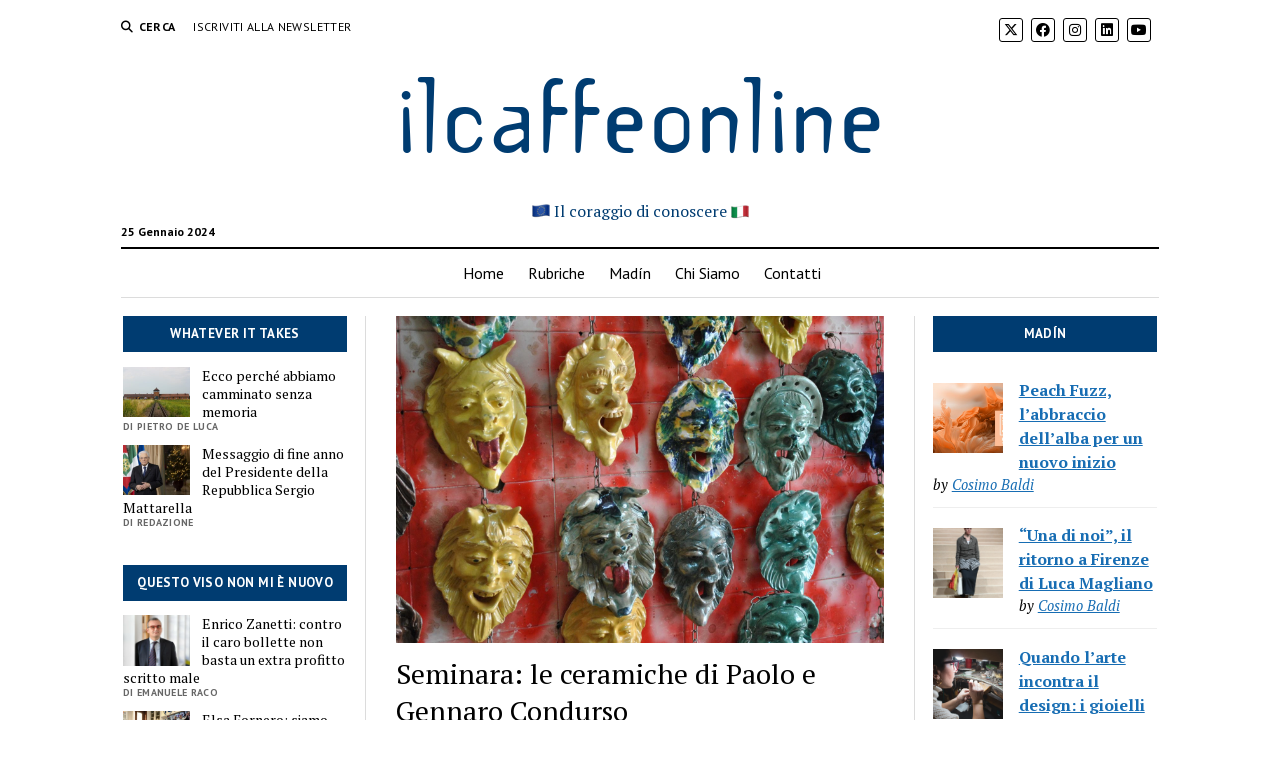

--- FILE ---
content_type: text/html; charset=UTF-8
request_url: https://ilcaffeonline.it/2020/04/09/cuzzocrea-ceramicacondurso/
body_size: 18570
content:
<!DOCTYPE html>
<html lang="it-IT">
<head>
<meta name='robots' content='index, follow, max-image-preview:large, max-snippet:-1, max-video-preview:-1' />
<meta charset="UTF-8" />
<meta name="viewport" content="width=device-width, initial-scale=1" />
<meta name="template" content="Mission News 1.58" />
<!-- This site is optimized with the Yoast SEO plugin v21.9 - https://yoast.com/wordpress/plugins/seo/ -->
<title>Seminara: le ceramiche di Paolo e Gennaro Condurso - ilcaffeonline</title>
<link rel="canonical" href="https://ilcaffeonline.it/2020/04/09/cuzzocrea-ceramicacondurso/" />
<meta property="og:locale" content="it_IT" />
<meta property="og:type" content="article" />
<meta property="og:title" content="Seminara: le ceramiche di Paolo e Gennaro Condurso - ilcaffeonline" />
<meta property="og:description" content="Passato il tempo della quarantena per il coronavirus, torneremo a viaggiare e ilcaffeonline vuole suggerirvi, tramite i reportage fotografici, itinerari di arte e cultura. Circondato dagli ulivi, il borgo di Seminara, nella Piana di Gioia Tauro, è uno principali centri storici della produzione ceramica italiana. Qui la famiglia Condurso rappresenta, prima con il Cavalier Paolo e oggi con il figlio Gennaro, uno dei massimi esempi di arte, apprezzata in tutto&#8230;" />
<meta property="og:url" content="https://ilcaffeonline.it/2020/04/09/cuzzocrea-ceramicacondurso/" />
<meta property="og:site_name" content="ilcaffeonline" />
<meta property="article:author" content="https://www.facebook.com/maurizio.cuzzocrea" />
<meta property="article:published_time" content="2020-04-09T06:20:00+00:00" />
<meta property="article:modified_time" content="2020-04-14T12:53:36+00:00" />
<meta property="og:image" content="https://ilcaffeonline.it/wordpress/wp-content/uploads/2020/03/DSC_2998-scaled.jpg" />
<meta property="og:image:width" content="2560" />
<meta property="og:image:height" content="1714" />
<meta property="og:image:type" content="image/jpeg" />
<meta name="author" content="Maurizio Cuzzocrea" />
<meta name="twitter:card" content="summary_large_image" />
<meta name="twitter:creator" content="@maucuz" />
<meta name="twitter:label1" content="Scritto da" />
<meta name="twitter:data1" content="Maurizio Cuzzocrea" />
<meta name="twitter:label2" content="Tempo di lettura stimato" />
<meta name="twitter:data2" content="1 minuto" />
<meta name="twitter:label3" content="Written by" />
<meta name="twitter:data3" content="Maurizio Cuzzocrea" />
<script type="application/ld+json" class="yoast-schema-graph">{"@context":"https://schema.org","@graph":[{"@type":"WebPage","@id":"https://ilcaffeonline.it/2020/04/09/cuzzocrea-ceramicacondurso/","url":"https://ilcaffeonline.it/2020/04/09/cuzzocrea-ceramicacondurso/","name":"Seminara: le ceramiche di Paolo e Gennaro Condurso - ilcaffeonline","isPartOf":{"@id":"https://ilcaffeonline.it/#website"},"primaryImageOfPage":{"@id":"https://ilcaffeonline.it/2020/04/09/cuzzocrea-ceramicacondurso/#primaryimage"},"image":{"@id":"https://ilcaffeonline.it/2020/04/09/cuzzocrea-ceramicacondurso/#primaryimage"},"thumbnailUrl":"https://ilcaffeonline.it/wordpress/wp-content/uploads/2020/03/DSC_2998-scaled.jpg","datePublished":"2020-04-09T06:20:00+00:00","dateModified":"2020-04-14T12:53:36+00:00","author":{"@id":"https://ilcaffeonline.it/#/schema/person/c71740b93b840733955106ed382fc637"},"breadcrumb":{"@id":"https://ilcaffeonline.it/2020/04/09/cuzzocrea-ceramicacondurso/#breadcrumb"},"inLanguage":"it-IT","potentialAction":[{"@type":"ReadAction","target":["https://ilcaffeonline.it/2020/04/09/cuzzocrea-ceramicacondurso/"]}]},{"@type":"ImageObject","inLanguage":"it-IT","@id":"https://ilcaffeonline.it/2020/04/09/cuzzocrea-ceramicacondurso/#primaryimage","url":"https://ilcaffeonline.it/wordpress/wp-content/uploads/2020/03/DSC_2998-scaled.jpg","contentUrl":"https://ilcaffeonline.it/wordpress/wp-content/uploads/2020/03/DSC_2998-scaled.jpg","width":2560,"height":1714},{"@type":"BreadcrumbList","@id":"https://ilcaffeonline.it/2020/04/09/cuzzocrea-ceramicacondurso/#breadcrumb","itemListElement":[{"@type":"ListItem","position":1,"name":"Home","item":"https://ilcaffeonline.it/"},{"@type":"ListItem","position":2,"name":"Seminara: le ceramiche di Paolo e Gennaro Condurso"}]},{"@type":"WebSite","@id":"https://ilcaffeonline.it/#website","url":"https://ilcaffeonline.it/","name":"ilcaffeonline","description":"Il coraggio di conoscere","potentialAction":[{"@type":"SearchAction","target":{"@type":"EntryPoint","urlTemplate":"https://ilcaffeonline.it/?s={search_term_string}"},"query-input":"required name=search_term_string"}],"inLanguage":"it-IT"},{"@type":"Person","@id":"https://ilcaffeonline.it/#/schema/person/c71740b93b840733955106ed382fc637","name":"Maurizio Cuzzocrea","image":{"@type":"ImageObject","inLanguage":"it-IT","@id":"https://ilcaffeonline.it/#/schema/person/image/2e93cd6567fbdddcae66bb889402ff2e","url":"https://ilcaffeonline.it/wordpress/wp-content/uploads/2020/03/maurizio-cuzzocrea-150x150.png","contentUrl":"https://ilcaffeonline.it/wordpress/wp-content/uploads/2020/03/maurizio-cuzzocrea-150x150.png","caption":"Maurizio Cuzzocrea"},"description":"Nato in Calabria, emigrato a Milano, ri-emigrato a Catania. Sposato con Roberta, padre di tre figli. Passioni: musica, cucina, subbuteo e politica. Motto: non fare domani quello che puoi fare dopodomani.","sameAs":["https://www.facebook.com/maurizio.cuzzocrea","https://www.instagram.com/mauriziocuzzocrea/","https://twitter.com/maucuz"],"url":"https://ilcaffeonline.it/author/maurizio-cuzzocrea/"}]}</script>
<!-- / Yoast SEO plugin. -->
<link rel='dns-prefetch' href='//fonts.googleapis.com' />
<link rel="alternate" type="application/rss+xml" title="ilcaffeonline &raquo; Feed" href="https://ilcaffeonline.it/feed/" />
<link rel="alternate" type="application/rss+xml" title="ilcaffeonline &raquo; Feed dei commenti" href="https://ilcaffeonline.it/comments/feed/" />
<link rel="alternate" type="application/rss+xml" title="ilcaffeonline &raquo; Seminara: le ceramiche di Paolo e Gennaro Condurso Feed dei commenti" href="https://ilcaffeonline.it/2020/04/09/cuzzocrea-ceramicacondurso/feed/" />
<!-- <link rel='stylesheet' id='wp-block-library-css' href='https://ilcaffeonline.it/wordpress/wp-includes/css/dist/block-library/style.min.css?ver=6.4.2' type='text/css' media='all' /> -->
<link rel="stylesheet" type="text/css" href="//ilcaffeonline.it/wordpress/wp-content/cache/wpfc-minified/141zrxqu/27qp8.css" media="all"/>
<style id='classic-theme-styles-inline-css' type='text/css'>
/*! This file is auto-generated */
.wp-block-button__link{color:#fff;background-color:#32373c;border-radius:9999px;box-shadow:none;text-decoration:none;padding:calc(.667em + 2px) calc(1.333em + 2px);font-size:1.125em}.wp-block-file__button{background:#32373c;color:#fff;text-decoration:none}
</style>
<style id='global-styles-inline-css' type='text/css'>
body{--wp--preset--color--black: #000000;--wp--preset--color--cyan-bluish-gray: #abb8c3;--wp--preset--color--white: #ffffff;--wp--preset--color--pale-pink: #f78da7;--wp--preset--color--vivid-red: #cf2e2e;--wp--preset--color--luminous-vivid-orange: #ff6900;--wp--preset--color--luminous-vivid-amber: #fcb900;--wp--preset--color--light-green-cyan: #7bdcb5;--wp--preset--color--vivid-green-cyan: #00d084;--wp--preset--color--pale-cyan-blue: #8ed1fc;--wp--preset--color--vivid-cyan-blue: #0693e3;--wp--preset--color--vivid-purple: #9b51e0;--wp--preset--gradient--vivid-cyan-blue-to-vivid-purple: linear-gradient(135deg,rgba(6,147,227,1) 0%,rgb(155,81,224) 100%);--wp--preset--gradient--light-green-cyan-to-vivid-green-cyan: linear-gradient(135deg,rgb(122,220,180) 0%,rgb(0,208,130) 100%);--wp--preset--gradient--luminous-vivid-amber-to-luminous-vivid-orange: linear-gradient(135deg,rgba(252,185,0,1) 0%,rgba(255,105,0,1) 100%);--wp--preset--gradient--luminous-vivid-orange-to-vivid-red: linear-gradient(135deg,rgba(255,105,0,1) 0%,rgb(207,46,46) 100%);--wp--preset--gradient--very-light-gray-to-cyan-bluish-gray: linear-gradient(135deg,rgb(238,238,238) 0%,rgb(169,184,195) 100%);--wp--preset--gradient--cool-to-warm-spectrum: linear-gradient(135deg,rgb(74,234,220) 0%,rgb(151,120,209) 20%,rgb(207,42,186) 40%,rgb(238,44,130) 60%,rgb(251,105,98) 80%,rgb(254,248,76) 100%);--wp--preset--gradient--blush-light-purple: linear-gradient(135deg,rgb(255,206,236) 0%,rgb(152,150,240) 100%);--wp--preset--gradient--blush-bordeaux: linear-gradient(135deg,rgb(254,205,165) 0%,rgb(254,45,45) 50%,rgb(107,0,62) 100%);--wp--preset--gradient--luminous-dusk: linear-gradient(135deg,rgb(255,203,112) 0%,rgb(199,81,192) 50%,rgb(65,88,208) 100%);--wp--preset--gradient--pale-ocean: linear-gradient(135deg,rgb(255,245,203) 0%,rgb(182,227,212) 50%,rgb(51,167,181) 100%);--wp--preset--gradient--electric-grass: linear-gradient(135deg,rgb(202,248,128) 0%,rgb(113,206,126) 100%);--wp--preset--gradient--midnight: linear-gradient(135deg,rgb(2,3,129) 0%,rgb(40,116,252) 100%);--wp--preset--font-size--small: 12px;--wp--preset--font-size--medium: 20px;--wp--preset--font-size--large: 21px;--wp--preset--font-size--x-large: 42px;--wp--preset--font-size--regular: 16px;--wp--preset--font-size--larger: 28px;--wp--preset--spacing--20: 0.44rem;--wp--preset--spacing--30: 0.67rem;--wp--preset--spacing--40: 1rem;--wp--preset--spacing--50: 1.5rem;--wp--preset--spacing--60: 2.25rem;--wp--preset--spacing--70: 3.38rem;--wp--preset--spacing--80: 5.06rem;--wp--preset--shadow--natural: 6px 6px 9px rgba(0, 0, 0, 0.2);--wp--preset--shadow--deep: 12px 12px 50px rgba(0, 0, 0, 0.4);--wp--preset--shadow--sharp: 6px 6px 0px rgba(0, 0, 0, 0.2);--wp--preset--shadow--outlined: 6px 6px 0px -3px rgba(255, 255, 255, 1), 6px 6px rgba(0, 0, 0, 1);--wp--preset--shadow--crisp: 6px 6px 0px rgba(0, 0, 0, 1);}:where(.is-layout-flex){gap: 0.5em;}:where(.is-layout-grid){gap: 0.5em;}body .is-layout-flow > .alignleft{float: left;margin-inline-start: 0;margin-inline-end: 2em;}body .is-layout-flow > .alignright{float: right;margin-inline-start: 2em;margin-inline-end: 0;}body .is-layout-flow > .aligncenter{margin-left: auto !important;margin-right: auto !important;}body .is-layout-constrained > .alignleft{float: left;margin-inline-start: 0;margin-inline-end: 2em;}body .is-layout-constrained > .alignright{float: right;margin-inline-start: 2em;margin-inline-end: 0;}body .is-layout-constrained > .aligncenter{margin-left: auto !important;margin-right: auto !important;}body .is-layout-constrained > :where(:not(.alignleft):not(.alignright):not(.alignfull)){max-width: var(--wp--style--global--content-size);margin-left: auto !important;margin-right: auto !important;}body .is-layout-constrained > .alignwide{max-width: var(--wp--style--global--wide-size);}body .is-layout-flex{display: flex;}body .is-layout-flex{flex-wrap: wrap;align-items: center;}body .is-layout-flex > *{margin: 0;}body .is-layout-grid{display: grid;}body .is-layout-grid > *{margin: 0;}:where(.wp-block-columns.is-layout-flex){gap: 2em;}:where(.wp-block-columns.is-layout-grid){gap: 2em;}:where(.wp-block-post-template.is-layout-flex){gap: 1.25em;}:where(.wp-block-post-template.is-layout-grid){gap: 1.25em;}.has-black-color{color: var(--wp--preset--color--black) !important;}.has-cyan-bluish-gray-color{color: var(--wp--preset--color--cyan-bluish-gray) !important;}.has-white-color{color: var(--wp--preset--color--white) !important;}.has-pale-pink-color{color: var(--wp--preset--color--pale-pink) !important;}.has-vivid-red-color{color: var(--wp--preset--color--vivid-red) !important;}.has-luminous-vivid-orange-color{color: var(--wp--preset--color--luminous-vivid-orange) !important;}.has-luminous-vivid-amber-color{color: var(--wp--preset--color--luminous-vivid-amber) !important;}.has-light-green-cyan-color{color: var(--wp--preset--color--light-green-cyan) !important;}.has-vivid-green-cyan-color{color: var(--wp--preset--color--vivid-green-cyan) !important;}.has-pale-cyan-blue-color{color: var(--wp--preset--color--pale-cyan-blue) !important;}.has-vivid-cyan-blue-color{color: var(--wp--preset--color--vivid-cyan-blue) !important;}.has-vivid-purple-color{color: var(--wp--preset--color--vivid-purple) !important;}.has-black-background-color{background-color: var(--wp--preset--color--black) !important;}.has-cyan-bluish-gray-background-color{background-color: var(--wp--preset--color--cyan-bluish-gray) !important;}.has-white-background-color{background-color: var(--wp--preset--color--white) !important;}.has-pale-pink-background-color{background-color: var(--wp--preset--color--pale-pink) !important;}.has-vivid-red-background-color{background-color: var(--wp--preset--color--vivid-red) !important;}.has-luminous-vivid-orange-background-color{background-color: var(--wp--preset--color--luminous-vivid-orange) !important;}.has-luminous-vivid-amber-background-color{background-color: var(--wp--preset--color--luminous-vivid-amber) !important;}.has-light-green-cyan-background-color{background-color: var(--wp--preset--color--light-green-cyan) !important;}.has-vivid-green-cyan-background-color{background-color: var(--wp--preset--color--vivid-green-cyan) !important;}.has-pale-cyan-blue-background-color{background-color: var(--wp--preset--color--pale-cyan-blue) !important;}.has-vivid-cyan-blue-background-color{background-color: var(--wp--preset--color--vivid-cyan-blue) !important;}.has-vivid-purple-background-color{background-color: var(--wp--preset--color--vivid-purple) !important;}.has-black-border-color{border-color: var(--wp--preset--color--black) !important;}.has-cyan-bluish-gray-border-color{border-color: var(--wp--preset--color--cyan-bluish-gray) !important;}.has-white-border-color{border-color: var(--wp--preset--color--white) !important;}.has-pale-pink-border-color{border-color: var(--wp--preset--color--pale-pink) !important;}.has-vivid-red-border-color{border-color: var(--wp--preset--color--vivid-red) !important;}.has-luminous-vivid-orange-border-color{border-color: var(--wp--preset--color--luminous-vivid-orange) !important;}.has-luminous-vivid-amber-border-color{border-color: var(--wp--preset--color--luminous-vivid-amber) !important;}.has-light-green-cyan-border-color{border-color: var(--wp--preset--color--light-green-cyan) !important;}.has-vivid-green-cyan-border-color{border-color: var(--wp--preset--color--vivid-green-cyan) !important;}.has-pale-cyan-blue-border-color{border-color: var(--wp--preset--color--pale-cyan-blue) !important;}.has-vivid-cyan-blue-border-color{border-color: var(--wp--preset--color--vivid-cyan-blue) !important;}.has-vivid-purple-border-color{border-color: var(--wp--preset--color--vivid-purple) !important;}.has-vivid-cyan-blue-to-vivid-purple-gradient-background{background: var(--wp--preset--gradient--vivid-cyan-blue-to-vivid-purple) !important;}.has-light-green-cyan-to-vivid-green-cyan-gradient-background{background: var(--wp--preset--gradient--light-green-cyan-to-vivid-green-cyan) !important;}.has-luminous-vivid-amber-to-luminous-vivid-orange-gradient-background{background: var(--wp--preset--gradient--luminous-vivid-amber-to-luminous-vivid-orange) !important;}.has-luminous-vivid-orange-to-vivid-red-gradient-background{background: var(--wp--preset--gradient--luminous-vivid-orange-to-vivid-red) !important;}.has-very-light-gray-to-cyan-bluish-gray-gradient-background{background: var(--wp--preset--gradient--very-light-gray-to-cyan-bluish-gray) !important;}.has-cool-to-warm-spectrum-gradient-background{background: var(--wp--preset--gradient--cool-to-warm-spectrum) !important;}.has-blush-light-purple-gradient-background{background: var(--wp--preset--gradient--blush-light-purple) !important;}.has-blush-bordeaux-gradient-background{background: var(--wp--preset--gradient--blush-bordeaux) !important;}.has-luminous-dusk-gradient-background{background: var(--wp--preset--gradient--luminous-dusk) !important;}.has-pale-ocean-gradient-background{background: var(--wp--preset--gradient--pale-ocean) !important;}.has-electric-grass-gradient-background{background: var(--wp--preset--gradient--electric-grass) !important;}.has-midnight-gradient-background{background: var(--wp--preset--gradient--midnight) !important;}.has-small-font-size{font-size: var(--wp--preset--font-size--small) !important;}.has-medium-font-size{font-size: var(--wp--preset--font-size--medium) !important;}.has-large-font-size{font-size: var(--wp--preset--font-size--large) !important;}.has-x-large-font-size{font-size: var(--wp--preset--font-size--x-large) !important;}
.wp-block-navigation a:where(:not(.wp-element-button)){color: inherit;}
:where(.wp-block-post-template.is-layout-flex){gap: 1.25em;}:where(.wp-block-post-template.is-layout-grid){gap: 1.25em;}
:where(.wp-block-columns.is-layout-flex){gap: 2em;}:where(.wp-block-columns.is-layout-grid){gap: 2em;}
.wp-block-pullquote{font-size: 1.5em;line-height: 1.6;}
</style>
<!-- <link rel='stylesheet' id='responsive-lightbox-swipebox-css' href='https://ilcaffeonline.it/wordpress/wp-content/plugins/responsive-lightbox/assets/swipebox/swipebox.min.css?ver=2.4.6' type='text/css' media='all' /> -->
<!-- <link rel='stylesheet' id='ppress-frontend-css' href='https://ilcaffeonline.it/wordpress/wp-content/plugins/wp-user-avatar/assets/css/frontend.min.css?ver=4.14.2' type='text/css' media='all' /> -->
<!-- <link rel='stylesheet' id='ppress-flatpickr-css' href='https://ilcaffeonline.it/wordpress/wp-content/plugins/wp-user-avatar/assets/flatpickr/flatpickr.min.css?ver=4.14.2' type='text/css' media='all' /> -->
<!-- <link rel='stylesheet' id='ppress-select2-css' href='https://ilcaffeonline.it/wordpress/wp-content/plugins/wp-user-avatar/assets/select2/select2.min.css?ver=6.4.2' type='text/css' media='all' /> -->
<!-- <link rel='stylesheet' id='ct-mission-news-style-css' href='https://ilcaffeonline.it/wordpress/wp-content/themes/mission-news/style.css?ver=6.4.2' type='text/css' media='all' /> -->
<link rel="stylesheet" type="text/css" href="//ilcaffeonline.it/wordpress/wp-content/cache/wpfc-minified/6olmc4ah/27qp8.css" media="all"/>
<style id='ct-mission-news-style-inline-css' type='text/css'>
.max-width { max-width: 1100px;}.is-sticky .site-header { max-width: 1100px !important;}
</style>
<!-- <link rel='stylesheet' id='ct-mission-news-child-style-css' href='https://ilcaffeonline.it/wordpress/wp-content/themes/ilcaffeonline-mission-news-child/style.css?ver=6.4.2' type='text/css' media='all' /> -->
<link rel="stylesheet" type="text/css" href="//ilcaffeonline.it/wordpress/wp-content/cache/wpfc-minified/jn2xo1sr/27qp8.css" media="all"/>
<link rel='stylesheet' id='ct-mission-news-google-fonts-css' href='//fonts.googleapis.com/css?family=Abril+Fatface%7CPT+Sans%3A400%2C700%7CPT+Serif%3A400%2C400i%2C700%2C700i&#038;subset=latin%2Clatin-ext&#038;display=swap&#038;ver=6.4.2' type='text/css' media='all' />
<!-- <link rel='stylesheet' id='ct-mission-news-font-awesome-css' href='https://ilcaffeonline.it/wordpress/wp-content/themes/mission-news/assets/font-awesome/css/all.min.css?ver=6.4.2' type='text/css' media='all' /> -->
<!-- <link rel='stylesheet' id='socialsnap-styles-css' href='https://ilcaffeonline.it/wordpress/wp-content/plugins/socialsnap/assets/css/socialsnap.css?ver=1.3.4' type='text/css' media='all' /> -->
<link rel="stylesheet" type="text/css" href="//ilcaffeonline.it/wordpress/wp-content/cache/wpfc-minified/1b7a0m1a/27xtt.css" media="all"/>
<script src='//ilcaffeonline.it/wordpress/wp-content/cache/wpfc-minified/ln918rcq/27qp8.js' type="text/javascript"></script>
<!-- <script type="text/javascript" src="https://ilcaffeonline.it/wordpress/wp-includes/js/jquery/jquery.min.js?ver=3.7.1" id="jquery-core-js"></script> -->
<!-- <script type="text/javascript" src="https://ilcaffeonline.it/wordpress/wp-includes/js/jquery/jquery-migrate.min.js?ver=3.4.1" id="jquery-migrate-js"></script> -->
<!-- <script type="text/javascript" src="https://ilcaffeonline.it/wordpress/wp-content/plugins/responsive-lightbox/assets/infinitescroll/infinite-scroll.pkgd.min.js?ver=6.4.2" id="responsive-lightbox-infinite-scroll-js"></script> -->
<!-- <script type="text/javascript" src="https://ilcaffeonline.it/wordpress/wp-content/plugins/wp-user-avatar/assets/flatpickr/flatpickr.min.js?ver=4.14.2" id="ppress-flatpickr-js"></script> -->
<!-- <script type="text/javascript" src="https://ilcaffeonline.it/wordpress/wp-content/plugins/wp-user-avatar/assets/select2/select2.min.js?ver=4.14.2" id="ppress-select2-js"></script> -->
<link rel="https://api.w.org/" href="https://ilcaffeonline.it/wp-json/" /><link rel="alternate" type="application/json" href="https://ilcaffeonline.it/wp-json/wp/v2/posts/124" /><link rel="EditURI" type="application/rsd+xml" title="RSD" href="https://ilcaffeonline.it/wordpress/xmlrpc.php?rsd" />
<meta name="generator" content="WordPress 6.4.2" />
<link rel='shortlink' href='https://ilcaffeonline.it/?p=124' />
<link rel="alternate" type="application/json+oembed" href="https://ilcaffeonline.it/wp-json/oembed/1.0/embed?url=https%3A%2F%2Filcaffeonline.it%2F2020%2F04%2F09%2Fcuzzocrea-ceramicacondurso%2F" />
<link rel="alternate" type="text/xml+oembed" href="https://ilcaffeonline.it/wp-json/oembed/1.0/embed?url=https%3A%2F%2Filcaffeonline.it%2F2020%2F04%2F09%2Fcuzzocrea-ceramicacondurso%2F&#038;format=xml" />
<style type="text/css">
.feedzy-rss-link-icon:after {
content: url("https://ilcaffeonline.it/wordpress/wp-content/plugins/feedzy-rss-feeds/img/external-link.png");
margin-left: 3px;
}
</style>
<!-- GA Google Analytics @ https://m0n.co/ga -->
<script async src="https://www.googletagmanager.com/gtag/js?id=G-605RH9XFCZ"></script>
<script>
window.dataLayer = window.dataLayer || [];
function gtag(){dataLayer.push(arguments);}
gtag('js', new Date());
gtag('config', 'G-605RH9XFCZ');
</script>
<link rel="icon" href="https://ilcaffeonline.it/wordpress/wp-content/uploads/2020/04/cropped-avatar-ilcaffeonline-32x32.png" sizes="32x32" />
<link rel="icon" href="https://ilcaffeonline.it/wordpress/wp-content/uploads/2020/04/cropped-avatar-ilcaffeonline-192x192.png" sizes="192x192" />
<link rel="apple-touch-icon" href="https://ilcaffeonline.it/wordpress/wp-content/uploads/2020/04/cropped-avatar-ilcaffeonline-180x180.png" />
<meta name="msapplication-TileImage" content="https://ilcaffeonline.it/wordpress/wp-content/uploads/2020/04/cropped-avatar-ilcaffeonline-270x270.png" />
<style type="text/css" id="wp-custom-css">
@font-face {
font-family: 'TemplateGothic';
src: url('https://ilcaffeonline.it/risorse/TemplateGothic.ttf') format("truetype");
}  
.titolo-sito {
font-size: 2.5em;
font-family: "TemplateGothic";
color: #003c71 !important;
}
.sottotitolo-sito {
color: #003c71 !important;
font-size: 1em;
}
.widget-title {
font-size: 13px !important;
color: white !important;
text-align: center;
background-color: #003c71;
padding: 10px 0px 10px 0px;
}
.sidebar-social-icon {
display: inline-block;
margin: 15px 0 0 0;
}
.sidebar-social-icon img {
margin-left: 15px;
}		</style>
</head>
<body id="ilcaffeonline-mission-news-child" class="post-template-default single single-post postid-124 single-format-standard layout-double layout-double-sidebar">
<a class="skip-content" href="#main">Press &quot;Enter&quot; to skip to content</a>
<div id="overflow-container" class="overflow-container">
<div id="max-width" class="max-width">
<header class="site-header" id="site-header" role="banner">
<div class="top-nav">
<button id="search-toggle" class="search-toggle"><i class="fas fa-search"></i><span>Cerca</span></button>
<div id="search-form-popup" class="search-form-popup">
<div class="inner">
<div class="title">Cerca ilcaffeonline</div>
<div class='search-form-container'>
<form role="search" method="get" class="search-form" action="https://ilcaffeonline.it">
<input id="search-field" type="search" class="search-field" value="" name="s"
title="Cerca" placeholder=" Search for..." />
<input type="submit" class="search-submit" value='Cerca'/>
</form>
</div>		<a id="close-search" class="close" href="#"><svg xmlns="http://www.w3.org/2000/svg" width="20" height="20" viewBox="0 0 20 20" version="1.1"><g stroke="none" stroke-width="1" fill="none" fill-rule="evenodd"><g transform="translate(-17.000000, -12.000000)" fill="#000000"><g transform="translate(17.000000, 12.000000)"><rect transform="translate(10.000000, 10.000000) rotate(45.000000) translate(-10.000000, -10.000000) " x="9" y="-2" width="2" height="24"/><rect transform="translate(10.000000, 10.000000) rotate(-45.000000) translate(-10.000000, -10.000000) " x="9" y="-2" width="2" height="24"/></g></g></g></svg></a>
</div>
</div>
<div id="menu-secondary-container" class="menu-secondary-container">
<div id="menu-secondary" class="menu-container menu-secondary" role="navigation">
<nav class="menu"><ul id="menu-secondary-items" class="menu-secondary-items"><li id="menu-item-341" class="menu-item menu-item-type-custom menu-item-object-custom menu-item-341"><a target="_blank" rel="noopener" href="https://ilcaffeonline.it/iscrizione-newsletter">Iscriviti alla Newsletter</a></li>
</ul></nav></div>
</div>
<ul id='social-media-icons' class='social-media-icons'><li>					<a class="twitter" target="_blank"
href="https://twitter.com/ilcaffeonline">
<i class="fa-brands fa-x-twitter"
title="twitter"></i>
</a>
</li><li>					<a class="facebook" target="_blank"
href="https://www.facebook.com/ilcaffeonline">
<i class="fab fa-facebook"
title="facebook"></i>
</a>
</li><li>					<a class="instagram" target="_blank"
href="https://www.instagram.com/ilcaffeonline/">
<i class="fab fa-instagram"
title="instagram"></i>
</a>
</li><li>					<a class="linkedin" target="_blank"
href="https://www.linkedin.com/company/ilcaffeonline/">
<i class="fab fa-linkedin"
title="linkedin"></i>
</a>
</li><li>					<a class="youtube" target="_blank"
href="https://www.youtube.com/channel/UC5QvOi6DsiOKkSTIvt7e1WQ">
<i class="fab fa-youtube"
title="youtube"></i>
</a>
</li></ul>			</div>
<div id="title-container" class="title-container"><div class='site-title'><a class='titolo-sito' href='https://ilcaffeonline.it'>ilcaffeonline</a></div><p class="date">25 Gennaio 2024</p><p class="sottotitolo-sito"><span>Il coraggio di conoscere</span></p>			</div>
<button id="toggle-navigation" class="toggle-navigation" name="toggle-navigation" aria-expanded="false">
<span class="screen-reader-text">open menu</span>
<svg xmlns="http://www.w3.org/2000/svg" width="24" height="18" viewBox="0 0 24 18" version="1.1"><g stroke="none" stroke-width="1" fill="none" fill-rule="evenodd"><g transform="translate(-272.000000, -21.000000)" fill="#000000"><g transform="translate(266.000000, 12.000000)"><g transform="translate(6.000000, 9.000000)"><rect class="top-bar" x="0" y="0" width="24" height="2"/><rect class="middle-bar" x="0" y="8" width="24" height="2"/><rect class="bottom-bar" x="0" y="16" width="24" height="2"/></g></g></g></g></svg>			</button>
<div id="menu-primary-container" class="menu-primary-container tier-1">
<div class="dropdown-navigation"><a id="back-button" class="back-button" href="#"><i class="fas fa-angle-left"></i> Back</a><span class="label"></span></div>
<div id="menu-primary" class="menu-container menu-primary" role="navigation">
<nav class="menu"><ul id="menu-primary-items" class="menu-primary-items"><li id="menu-item-72" class="menu-item menu-item-type-custom menu-item-object-custom menu-item-home menu-item-72"><a href="https://ilcaffeonline.it/">Home</a></li>
<li id="menu-item-141" class="menu-item menu-item-type-post_type menu-item-object-page menu-item-141"><a href="https://ilcaffeonline.it/rubriche/">Rubriche</a></li>
<li id="menu-item-4956" class="menu-item menu-item-type-custom menu-item-object-custom menu-item-4956"><a target="_blank" rel="noopener" href="https://madin.ilcaffeonline.it/">Madín</a></li>
<li id="menu-item-2913" class="menu-item menu-item-type-post_type menu-item-object-page menu-item-2913"><a href="https://ilcaffeonline.it/chi-siamo/">Chi Siamo</a></li>
<li id="menu-item-68" class="menu-item menu-item-type-post_type menu-item-object-page menu-item-68"><a href="https://ilcaffeonline.it/contatti/">Contatti</a></li>
</ul></nav></div>
</div>
</header>
<div class="content-container">
<div class="layout-container">
<aside class="sidebar sidebar-left" id="sidebar-left" role="complementary">
<div class="inner">
<section id="ct_mission_news_postlist-3" class="widget widget_ct_mission_news_postlist"><div class="style-2"><h2 class="widget-title"><a href="https://ilcaffeonline.it/category/whatever-it-takes/">Whatever it takes</a></h2><ul><li class="post-item has-image"><div class="top"><div class="featured-image"><a href="https://ilcaffeonline.it/2023/01/30/deluca-perche-abbiamo-camminato-senza-memoria-senatrice-segre/">Ecco perché abbiamo camminato senza memoria<img width="300" height="200" src="https://ilcaffeonline.it/wordpress/wp-content/uploads/2023/01/segre-shoah-auschwitz-ilcaffeonline-300x200.jpg" class="attachment-medium size-medium wp-post-image" alt="" decoding="async" fetchpriority="high" srcset="https://ilcaffeonline.it/wordpress/wp-content/uploads/2023/01/segre-shoah-auschwitz-ilcaffeonline-300x200.jpg 300w, https://ilcaffeonline.it/wordpress/wp-content/uploads/2023/01/segre-shoah-auschwitz-ilcaffeonline-1024x683.jpg 1024w, https://ilcaffeonline.it/wordpress/wp-content/uploads/2023/01/segre-shoah-auschwitz-ilcaffeonline-768x512.jpg 768w, https://ilcaffeonline.it/wordpress/wp-content/uploads/2023/01/segre-shoah-auschwitz-ilcaffeonline-1536x1024.jpg 1536w, https://ilcaffeonline.it/wordpress/wp-content/uploads/2023/01/segre-shoah-auschwitz-ilcaffeonline.jpg 1920w" sizes="(max-width: 300px) 100vw, 300px" /></a></div><div class="top-inner"><a href="https://ilcaffeonline.it/2023/01/30/deluca-perche-abbiamo-camminato-senza-memoria-senatrice-segre/" class="title">Ecco perché abbiamo camminato senza memoria</a><div class="post-byline">DI Pietro De Luca</div></div></div></li><li class="post-item has-image"><div class="top"><div class="featured-image"><a href="https://ilcaffeonline.it/2023/01/01/redazione-messaggio-di-fine-anno-presidente-della-repubblica-sergio-mattarella/">Messaggio di fine anno del Presidente della Repubblica Sergio Mattarella<img width="300" height="200" src="https://ilcaffeonline.it/wordpress/wp-content/uploads/2023/01/49780-300x200.jpg" class="attachment-medium size-medium wp-post-image" alt="" decoding="async" srcset="https://ilcaffeonline.it/wordpress/wp-content/uploads/2023/01/49780-300x200.jpg 300w, https://ilcaffeonline.it/wordpress/wp-content/uploads/2023/01/49780-1024x683.jpg 1024w, https://ilcaffeonline.it/wordpress/wp-content/uploads/2023/01/49780-768x512.jpg 768w, https://ilcaffeonline.it/wordpress/wp-content/uploads/2023/01/49780.jpg 1296w" sizes="(max-width: 300px) 100vw, 300px" /></a></div><div class="top-inner"><a href="https://ilcaffeonline.it/2023/01/01/redazione-messaggio-di-fine-anno-presidente-della-repubblica-sergio-mattarella/" class="title">Messaggio di fine anno del Presidente della Repubblica Sergio Mattarella</a><div class="post-byline">DI Redazione</div></div></div></li></ul></div></section><section id="ct_mission_news_postlist-4" class="widget widget_ct_mission_news_postlist"><div class="style-2"><h2 class="widget-title"><a href="https://ilcaffeonline.it/category/questo-viso-non-mi-e-nuovo/">Questo viso non mi è nuovo</a></h2><ul><li class="post-item has-image"><div class="top"><div class="featured-image"><a href="https://ilcaffeonline.it/2022/09/04/raco-enrico-zanetti-contro-il-caro-bollette-non-basta-un-extra-profitto-scritto-male/">Enrico Zanetti: contro il caro bollette non basta un extra profitto scritto male<img width="300" height="225" src="https://ilcaffeonline.it/wordpress/wp-content/uploads/2022/09/enrico-zanetti-ilcaffeonline-300x225.jpg" class="attachment-medium size-medium wp-post-image" alt="" decoding="async" srcset="https://ilcaffeonline.it/wordpress/wp-content/uploads/2022/09/enrico-zanetti-ilcaffeonline-300x225.jpg 300w, https://ilcaffeonline.it/wordpress/wp-content/uploads/2022/09/enrico-zanetti-ilcaffeonline-768x576.jpg 768w, https://ilcaffeonline.it/wordpress/wp-content/uploads/2022/09/enrico-zanetti-ilcaffeonline.jpg 1024w" sizes="(max-width: 300px) 100vw, 300px" /></a></div><div class="top-inner"><a href="https://ilcaffeonline.it/2022/09/04/raco-enrico-zanetti-contro-il-caro-bollette-non-basta-un-extra-profitto-scritto-male/" class="title">Enrico Zanetti: contro il caro bollette non basta un extra profitto scritto male</a><div class="post-byline">DI Emanuele Raco</div></div></div></li><li class="post-item has-image"><div class="top"><div class="featured-image"><a href="https://ilcaffeonline.it/2022/06/23/elsa-fornero-siamo-pieni-di-lacci-e-lacciuoli-di-conventicole-e-appartenenze-che-limitano-sia-legualizzazione-dei-punti-di-partenza-sia-la-valorizzazione-piena-del-merito/">Elsa Fornero: siamo pieni di lacci e lacciuoli, di conventicole e appartenenze che limitano sia l’egualizzazione dei punti di partenza, sia la valorizzazione piena del merito<img width="300" height="200" src="https://ilcaffeonline.it/wordpress/wp-content/uploads/2022/08/fornero-cassese-benedetto-ilcaffeonline-300x200.jpg" class="attachment-medium size-medium wp-post-image" alt="" decoding="async" srcset="https://ilcaffeonline.it/wordpress/wp-content/uploads/2022/08/fornero-cassese-benedetto-ilcaffeonline-300x200.jpg 300w, https://ilcaffeonline.it/wordpress/wp-content/uploads/2022/08/fornero-cassese-benedetto-ilcaffeonline-1024x684.jpg 1024w, https://ilcaffeonline.it/wordpress/wp-content/uploads/2022/08/fornero-cassese-benedetto-ilcaffeonline-768x513.jpg 768w, https://ilcaffeonline.it/wordpress/wp-content/uploads/2022/08/fornero-cassese-benedetto-ilcaffeonline-1536x1025.jpg 1536w, https://ilcaffeonline.it/wordpress/wp-content/uploads/2022/08/fornero-cassese-benedetto-ilcaffeonline-2048x1367.jpg 2048w" sizes="(max-width: 300px) 100vw, 300px" /></a></div><div class="top-inner"><a href="https://ilcaffeonline.it/2022/06/23/elsa-fornero-siamo-pieni-di-lacci-e-lacciuoli-di-conventicole-e-appartenenze-che-limitano-sia-legualizzazione-dei-punti-di-partenza-sia-la-valorizzazione-piena-del-merito/" class="title">Elsa Fornero: siamo pieni di lacci e lacciuoli, di conventicole e appartenenze che limitano sia l’egualizzazione dei punti di partenza, sia la valorizzazione piena del merito</a><div class="post-byline">DI Emanuele Raco</div></div></div></li></ul></div></section><section id="ct_mission_news_postlist-5" class="widget widget_ct_mission_news_postlist"><div class="style-2"><h2 class="widget-title"><a href="https://ilcaffeonline.it/category/eppur-si-muove/">Eppur si muove</a></h2><ul><li class="post-item has-image"><div class="top"><div class="featured-image"><a href="https://ilcaffeonline.it/2022/10/03/semplicita-e-chiarezza/">Semplicità e chiarezza<img width="300" height="225" src="https://ilcaffeonline.it/wordpress/wp-content/uploads/2022/10/brett-jordan-TIkZWitCLmA-unsplash-300x225.jpg" class="attachment-medium size-medium wp-post-image" alt="" decoding="async" srcset="https://ilcaffeonline.it/wordpress/wp-content/uploads/2022/10/brett-jordan-TIkZWitCLmA-unsplash-300x225.jpg 300w, https://ilcaffeonline.it/wordpress/wp-content/uploads/2022/10/brett-jordan-TIkZWitCLmA-unsplash-1024x768.jpg 1024w, https://ilcaffeonline.it/wordpress/wp-content/uploads/2022/10/brett-jordan-TIkZWitCLmA-unsplash-768x576.jpg 768w, https://ilcaffeonline.it/wordpress/wp-content/uploads/2022/10/brett-jordan-TIkZWitCLmA-unsplash-1536x1152.jpg 1536w, https://ilcaffeonline.it/wordpress/wp-content/uploads/2022/10/brett-jordan-TIkZWitCLmA-unsplash-2048x1536.jpg 2048w" sizes="(max-width: 300px) 100vw, 300px" /></a></div><div class="top-inner"><a href="https://ilcaffeonline.it/2022/10/03/semplicita-e-chiarezza/" class="title">Semplicità e chiarezza</a><div class="post-byline">DI Pier Paolo Bucalo</div></div></div></li><li class="post-item has-image"><div class="top"><div class="featured-image"><a href="https://ilcaffeonline.it/2022/09/17/maran-putin-punta-a-indebolire-il-tessuto-della-societa-occidentale-e-la-stessa-legittimita-della-democrazia-liberale/">Putin punta a indebolire il tessuto della società occidentale e la stessa legittimità della democrazia liberale<img width="300" height="199" src="https://ilcaffeonline.it/wordpress/wp-content/uploads/2022/09/vladimir-putin-ilcaffeonline-300x199.jpg" class="attachment-medium size-medium wp-post-image" alt="" decoding="async" srcset="https://ilcaffeonline.it/wordpress/wp-content/uploads/2022/09/vladimir-putin-ilcaffeonline-300x199.jpg 300w, https://ilcaffeonline.it/wordpress/wp-content/uploads/2022/09/vladimir-putin-ilcaffeonline-1024x678.jpg 1024w, https://ilcaffeonline.it/wordpress/wp-content/uploads/2022/09/vladimir-putin-ilcaffeonline-768x509.jpg 768w, https://ilcaffeonline.it/wordpress/wp-content/uploads/2022/09/vladimir-putin-ilcaffeonline-1536x1018.jpg 1536w, https://ilcaffeonline.it/wordpress/wp-content/uploads/2022/09/vladimir-putin-ilcaffeonline.jpg 1920w" sizes="(max-width: 300px) 100vw, 300px" /></a></div><div class="top-inner"><a href="https://ilcaffeonline.it/2022/09/17/maran-putin-punta-a-indebolire-il-tessuto-della-societa-occidentale-e-la-stessa-legittimita-della-democrazia-liberale/" class="title">Putin punta a indebolire il tessuto della società occidentale e la stessa legittimità della democrazia liberale</a><div class="post-byline">DI Alessandro Maran</div></div></div></li></ul></div></section><section id="ct_mission_news_postlist-2" class="widget widget_ct_mission_news_postlist"><div class="style-2"><h2 class="widget-title"><a href="https://ilcaffeonline.it/category/tradizionario/">Tradizionario</a></h2><ul><li class="post-item has-image"><div class="top"><div class="featured-image"><a href="https://ilcaffeonline.it/2023/02/11/giuffrida-santagata-festa-catania-bacio-3-5-febbraio-2023/">Sant’Agata – La festa che non c&#8217;è. Il devoto catanese “mantiene il bacio”<img width="300" height="201" src="https://ilcaffeonline.it/wordpress/wp-content/uploads/2023/02/03-Cosimo-Di-Guardo-300x201.jpg" class="attachment-medium size-medium wp-post-image" alt="" decoding="async" srcset="https://ilcaffeonline.it/wordpress/wp-content/uploads/2023/02/03-Cosimo-Di-Guardo-300x201.jpg 300w, https://ilcaffeonline.it/wordpress/wp-content/uploads/2023/02/03-Cosimo-Di-Guardo-768x514.jpg 768w, https://ilcaffeonline.it/wordpress/wp-content/uploads/2023/02/03-Cosimo-Di-Guardo.jpg 1024w" sizes="(max-width: 300px) 100vw, 300px" /></a></div><div class="top-inner"><a href="https://ilcaffeonline.it/2023/02/11/giuffrida-santagata-festa-catania-bacio-3-5-febbraio-2023/" class="title">Sant’Agata – La festa che non c&#8217;è. Il devoto catanese “mantiene il bacio”</a><div class="post-byline">DI Roberta Giuffrida</div></div></div></li><li class="post-item has-image"><div class="top"><div class="featured-image"><a href="https://ilcaffeonline.it/2023/01/18/di-stefano-viaggio-introspettivo-nella-sicilia-di-libero-elio-romano/">Un viaggio introspettivo nella Sicilia di Libero Elio Romano<img width="300" height="169" src="https://ilcaffeonline.it/wordpress/wp-content/uploads/2023/01/WhatsApp-Image-2023-01-18-at-18.34.53-300x169.jpeg" class="attachment-medium size-medium wp-post-image" alt="" decoding="async" srcset="https://ilcaffeonline.it/wordpress/wp-content/uploads/2023/01/WhatsApp-Image-2023-01-18-at-18.34.53-300x169.jpeg 300w, https://ilcaffeonline.it/wordpress/wp-content/uploads/2023/01/WhatsApp-Image-2023-01-18-at-18.34.53-1024x576.jpeg 1024w, https://ilcaffeonline.it/wordpress/wp-content/uploads/2023/01/WhatsApp-Image-2023-01-18-at-18.34.53-768x432.jpeg 768w, https://ilcaffeonline.it/wordpress/wp-content/uploads/2023/01/WhatsApp-Image-2023-01-18-at-18.34.53.jpeg 1280w" sizes="(max-width: 300px) 100vw, 300px" /></a></div><div class="top-inner"><a href="https://ilcaffeonline.it/2023/01/18/di-stefano-viaggio-introspettivo-nella-sicilia-di-libero-elio-romano/" class="title">Un viaggio introspettivo nella Sicilia di Libero Elio Romano</a><div class="post-byline">DI Simona Di Stefano</div></div></div></li></ul></div></section>        </div>
</aside>
<section id="main" class="main" role="main">
<div id="loop-container" class="loop-container">
<div class="post-124 post type-post status-publish format-standard has-post-thumbnail hentry category-facciocosevedogente tag-calabria tag-ceramica tag-condurso tag-fotografia tag-reportage tag-seminara tag-tradizione entry">
<article>
<div class="featured-image"><img width="2560" height="1714" src="https://ilcaffeonline.it/wordpress/wp-content/uploads/2020/03/DSC_2998-scaled.jpg" class="attachment-full size-full wp-post-image" alt="" decoding="async" loading="lazy" srcset="https://ilcaffeonline.it/wordpress/wp-content/uploads/2020/03/DSC_2998-scaled.jpg 2560w, https://ilcaffeonline.it/wordpress/wp-content/uploads/2020/03/DSC_2998-300x201.jpg 300w, https://ilcaffeonline.it/wordpress/wp-content/uploads/2020/03/DSC_2998-1024x685.jpg 1024w, https://ilcaffeonline.it/wordpress/wp-content/uploads/2020/03/DSC_2998-768x514.jpg 768w, https://ilcaffeonline.it/wordpress/wp-content/uploads/2020/03/DSC_2998-1536x1028.jpg 1536w, https://ilcaffeonline.it/wordpress/wp-content/uploads/2020/03/DSC_2998-2048x1371.jpg 2048w" sizes="(max-width: 2560px) 100vw, 2560px" /></div>		<div class='post-header'>
<h1 class='post-title'>Seminara: le ceramiche di Paolo e Gennaro Condurso</h1>
<div class="post-byline">DI Maurizio Cuzzocrea</div>
</div>
<div class="post-content">
<p>Passato il tempo della quarantena per il coronavirus, torneremo a viaggiare e ilcaffeonline vuole suggerirvi, tramite i reportage fotografici, itinerari di arte e cultura. Circondato dagli ulivi, il borgo di Seminara, nella Piana di Gioia Tauro, è uno principali centri storici della produzione ceramica italiana. Qui la famiglia Condurso rappresenta, prima con il Cavalier Paolo e oggi con il figlio Gennaro, uno dei massimi esempi di arte, apprezzata in tutto il mondo, anche da grandi artisti come Pablo Picasso. La visita alla bottega di famiglia è tappa irrinunciabile di un viaggio in Calabria e Gennaro sarà felice di spiegarvi storia e significato delle maschere apotropaiche della tradizione calabrese.</p>
<p><em>Copyright: Areasud/Maurizio Cuzzocrea</em></p>
<figure class="wp-block-gallery columns-4 is-cropped wp-block-gallery-1 is-layout-flex wp-block-gallery-is-layout-flex"><ul class="blocks-gallery-grid"><li class="blocks-gallery-item"><figure><a  href="https://ilcaffeonline.it/wordpress/wp-content/uploads/2020/03/DSC_2998-1024x685.jpg" data-rel="lightbox-gallery-0" data-rl_title="DSC_2998" data-rl_caption="" title="DSC_2998"><img loading="lazy" decoding="async" width="1024" height="685" src="https://ilcaffeonline.it/wordpress/wp-content/uploads/2020/03/DSC_2998-1024x685.jpg" alt="" data-id="126" data-link="https://ilcaffeonline.it/?attachment_id=126" class="wp-image-126" srcset="https://ilcaffeonline.it/wordpress/wp-content/uploads/2020/03/DSC_2998-1024x685.jpg 1024w, https://ilcaffeonline.it/wordpress/wp-content/uploads/2020/03/DSC_2998-300x201.jpg 300w, https://ilcaffeonline.it/wordpress/wp-content/uploads/2020/03/DSC_2998-768x514.jpg 768w, https://ilcaffeonline.it/wordpress/wp-content/uploads/2020/03/DSC_2998-1536x1028.jpg 1536w, https://ilcaffeonline.it/wordpress/wp-content/uploads/2020/03/DSC_2998-2048x1371.jpg 2048w" sizes="(max-width: 1024px) 100vw, 1024px" /></a></figure></li><li class="blocks-gallery-item"><figure><a  href="https://ilcaffeonline.it/wordpress/wp-content/uploads/2020/03/DSC_3002-1024x685.jpg" data-rel="lightbox-gallery-0" data-rl_title="DSC_3002" data-rl_caption="" title="DSC_3002"><img loading="lazy" decoding="async" width="1024" height="685" src="https://ilcaffeonline.it/wordpress/wp-content/uploads/2020/03/DSC_3002-1024x685.jpg" alt="" data-id="127" data-link="https://ilcaffeonline.it/?attachment_id=127" class="wp-image-127" srcset="https://ilcaffeonline.it/wordpress/wp-content/uploads/2020/03/DSC_3002-1024x685.jpg 1024w, https://ilcaffeonline.it/wordpress/wp-content/uploads/2020/03/DSC_3002-300x201.jpg 300w, https://ilcaffeonline.it/wordpress/wp-content/uploads/2020/03/DSC_3002-768x514.jpg 768w, https://ilcaffeonline.it/wordpress/wp-content/uploads/2020/03/DSC_3002-1536x1028.jpg 1536w, https://ilcaffeonline.it/wordpress/wp-content/uploads/2020/03/DSC_3002-2048x1371.jpg 2048w" sizes="(max-width: 1024px) 100vw, 1024px" /></a></figure></li><li class="blocks-gallery-item"><figure><a  href="https://ilcaffeonline.it/wordpress/wp-content/uploads/2020/03/DSC_3006-1024x685.jpg" data-rel="lightbox-gallery-0" data-rl_title="DSC_3006" data-rl_caption="" title="DSC_3006"><img loading="lazy" decoding="async" width="1024" height="685" src="https://ilcaffeonline.it/wordpress/wp-content/uploads/2020/03/DSC_3006-1024x685.jpg" alt="" data-id="128" data-link="https://ilcaffeonline.it/?attachment_id=128" class="wp-image-128" srcset="https://ilcaffeonline.it/wordpress/wp-content/uploads/2020/03/DSC_3006-1024x685.jpg 1024w, https://ilcaffeonline.it/wordpress/wp-content/uploads/2020/03/DSC_3006-300x201.jpg 300w, https://ilcaffeonline.it/wordpress/wp-content/uploads/2020/03/DSC_3006-768x514.jpg 768w, https://ilcaffeonline.it/wordpress/wp-content/uploads/2020/03/DSC_3006-1536x1028.jpg 1536w, https://ilcaffeonline.it/wordpress/wp-content/uploads/2020/03/DSC_3006-2048x1371.jpg 2048w" sizes="(max-width: 1024px) 100vw, 1024px" /></a></figure></li><li class="blocks-gallery-item"><figure><a  href="https://ilcaffeonline.it/wordpress/wp-content/uploads/2020/03/DSC_3019-1024x685.jpg" data-rel="lightbox-gallery-0" data-rl_title="DSC_3019" data-rl_caption="" title="DSC_3019"><img loading="lazy" decoding="async" width="1024" height="685" src="https://ilcaffeonline.it/wordpress/wp-content/uploads/2020/03/DSC_3019-1024x685.jpg" alt="" data-id="129" data-link="https://ilcaffeonline.it/?attachment_id=129" class="wp-image-129" srcset="https://ilcaffeonline.it/wordpress/wp-content/uploads/2020/03/DSC_3019-1024x685.jpg 1024w, https://ilcaffeonline.it/wordpress/wp-content/uploads/2020/03/DSC_3019-300x201.jpg 300w, https://ilcaffeonline.it/wordpress/wp-content/uploads/2020/03/DSC_3019-768x514.jpg 768w, https://ilcaffeonline.it/wordpress/wp-content/uploads/2020/03/DSC_3019-1536x1028.jpg 1536w, https://ilcaffeonline.it/wordpress/wp-content/uploads/2020/03/DSC_3019-2048x1371.jpg 2048w" sizes="(max-width: 1024px) 100vw, 1024px" /></a></figure></li><li class="blocks-gallery-item"><figure><a  href="https://ilcaffeonline.it/wordpress/wp-content/uploads/2020/03/DSC_3026-1024x685.jpg" data-rel="lightbox-gallery-0" data-rl_title="DSC_3026" data-rl_caption="" title="DSC_3026"><img loading="lazy" decoding="async" width="1024" height="685" src="https://ilcaffeonline.it/wordpress/wp-content/uploads/2020/03/DSC_3026-1024x685.jpg" alt="" data-id="131" data-link="https://ilcaffeonline.it/?attachment_id=131" class="wp-image-131" srcset="https://ilcaffeonline.it/wordpress/wp-content/uploads/2020/03/DSC_3026-1024x685.jpg 1024w, https://ilcaffeonline.it/wordpress/wp-content/uploads/2020/03/DSC_3026-300x201.jpg 300w, https://ilcaffeonline.it/wordpress/wp-content/uploads/2020/03/DSC_3026-768x514.jpg 768w, https://ilcaffeonline.it/wordpress/wp-content/uploads/2020/03/DSC_3026-1536x1028.jpg 1536w, https://ilcaffeonline.it/wordpress/wp-content/uploads/2020/03/DSC_3026-2048x1371.jpg 2048w" sizes="(max-width: 1024px) 100vw, 1024px" /></a></figure></li><li class="blocks-gallery-item"><figure><a  href="https://ilcaffeonline.it/wordpress/wp-content/uploads/2020/03/DSC_3028-1024x685.jpg" data-rel="lightbox-gallery-0" data-rl_title="DSC_3028" data-rl_caption="" title="DSC_3028"><img loading="lazy" decoding="async" width="1024" height="685" src="https://ilcaffeonline.it/wordpress/wp-content/uploads/2020/03/DSC_3028-1024x685.jpg" alt="" data-id="132" data-link="https://ilcaffeonline.it/?attachment_id=132" class="wp-image-132" srcset="https://ilcaffeonline.it/wordpress/wp-content/uploads/2020/03/DSC_3028-1024x685.jpg 1024w, https://ilcaffeonline.it/wordpress/wp-content/uploads/2020/03/DSC_3028-300x201.jpg 300w, https://ilcaffeonline.it/wordpress/wp-content/uploads/2020/03/DSC_3028-768x514.jpg 768w, https://ilcaffeonline.it/wordpress/wp-content/uploads/2020/03/DSC_3028-1536x1028.jpg 1536w, https://ilcaffeonline.it/wordpress/wp-content/uploads/2020/03/DSC_3028-2048x1371.jpg 2048w" sizes="(max-width: 1024px) 100vw, 1024px" /></a></figure></li><li class="blocks-gallery-item"><figure><a  href="https://ilcaffeonline.it/wordpress/wp-content/uploads/2020/03/DSC_2996-1024x685.jpg" data-rel="lightbox-gallery-0" data-rl_title="DSC_2996" data-rl_caption="" title="DSC_2996"><img loading="lazy" decoding="async" width="1024" height="685" src="https://ilcaffeonline.it/wordpress/wp-content/uploads/2020/03/DSC_2996-1024x685.jpg" alt="" data-id="125" data-link="https://ilcaffeonline.it/?attachment_id=125" class="wp-image-125" srcset="https://ilcaffeonline.it/wordpress/wp-content/uploads/2020/03/DSC_2996-1024x685.jpg 1024w, https://ilcaffeonline.it/wordpress/wp-content/uploads/2020/03/DSC_2996-300x201.jpg 300w, https://ilcaffeonline.it/wordpress/wp-content/uploads/2020/03/DSC_2996-768x514.jpg 768w, https://ilcaffeonline.it/wordpress/wp-content/uploads/2020/03/DSC_2996-1536x1028.jpg 1536w, https://ilcaffeonline.it/wordpress/wp-content/uploads/2020/03/DSC_2996-2048x1371.jpg 2048w" sizes="(max-width: 1024px) 100vw, 1024px" /></a></figure></li><li class="blocks-gallery-item"><figure><a  href="https://ilcaffeonline.it/wordpress/wp-content/uploads/2020/04/DSC_2990-1024x685-1.jpg" data-rel="lightbox-gallery-0" data-rl_title="DSC_2990-1024&#215;685-1" data-rl_caption="" title="DSC_2990-1024&#215;685-1"><img loading="lazy" decoding="async" width="1024" height="685" src="https://ilcaffeonline.it/wordpress/wp-content/uploads/2020/04/DSC_2990-1024x685-1.jpg" alt="" data-id="401" data-full-url="https://ilcaffeonline.it/wordpress/wp-content/uploads/2020/04/DSC_2990-1024x685-1.jpg" data-link="https://ilcaffeonline.it/2020/03/30/ceramicacondurso/dsc_2990-1024x685-1/" class="wp-image-401" srcset="https://ilcaffeonline.it/wordpress/wp-content/uploads/2020/04/DSC_2990-1024x685-1.jpg 1024w, https://ilcaffeonline.it/wordpress/wp-content/uploads/2020/04/DSC_2990-1024x685-1-300x201.jpg 300w, https://ilcaffeonline.it/wordpress/wp-content/uploads/2020/04/DSC_2990-1024x685-1-768x514.jpg 768w" sizes="(max-width: 1024px) 100vw, 1024px" /></a></figure></li><li class="blocks-gallery-item"><figure><a  href="https://ilcaffeonline.it/wordpress/wp-content/uploads/2020/04/DSC_2992-1024x685-1.jpg" data-rel="lightbox-gallery-0" data-rl_title="DSC_2992-1024&#215;685-1" data-rl_caption="" title="DSC_2992-1024&#215;685-1"><img loading="lazy" decoding="async" width="1024" height="685" src="https://ilcaffeonline.it/wordpress/wp-content/uploads/2020/04/DSC_2992-1024x685-1.jpg" alt="" data-id="402" data-full-url="https://ilcaffeonline.it/wordpress/wp-content/uploads/2020/04/DSC_2992-1024x685-1.jpg" data-link="https://ilcaffeonline.it/2020/03/30/ceramicacondurso/dsc_2992-1024x685-1/" class="wp-image-402" srcset="https://ilcaffeonline.it/wordpress/wp-content/uploads/2020/04/DSC_2992-1024x685-1.jpg 1024w, https://ilcaffeonline.it/wordpress/wp-content/uploads/2020/04/DSC_2992-1024x685-1-300x201.jpg 300w, https://ilcaffeonline.it/wordpress/wp-content/uploads/2020/04/DSC_2992-1024x685-1-768x514.jpg 768w" sizes="(max-width: 1024px) 100vw, 1024px" /></a></figure></li><li class="blocks-gallery-item"><figure><a  href="https://ilcaffeonline.it/wordpress/wp-content/uploads/2020/04/DSC_3020-1024x685-1.jpg" data-rel="lightbox-gallery-0" data-rl_title="DSC_3020-1024&#215;685-1" data-rl_caption="" title="DSC_3020-1024&#215;685-1"><img loading="lazy" decoding="async" width="1024" height="685" src="https://ilcaffeonline.it/wordpress/wp-content/uploads/2020/04/DSC_3020-1024x685-1.jpg" alt="" data-id="403" data-full-url="https://ilcaffeonline.it/wordpress/wp-content/uploads/2020/04/DSC_3020-1024x685-1.jpg" data-link="https://ilcaffeonline.it/2020/03/30/ceramicacondurso/dsc_3020-1024x685-1/" class="wp-image-403" srcset="https://ilcaffeonline.it/wordpress/wp-content/uploads/2020/04/DSC_3020-1024x685-1.jpg 1024w, https://ilcaffeonline.it/wordpress/wp-content/uploads/2020/04/DSC_3020-1024x685-1-300x201.jpg 300w, https://ilcaffeonline.it/wordpress/wp-content/uploads/2020/04/DSC_3020-1024x685-1-768x514.jpg 768w" sizes="(max-width: 1024px) 100vw, 1024px" /></a></figure></li><li class="blocks-gallery-item"><figure><a  href="https://ilcaffeonline.it/wordpress/wp-content/uploads/2020/04/DSC_3025-1024x685-1.jpg" data-rel="lightbox-gallery-0" data-rl_title="DSC_3025-1024&#215;685-1" data-rl_caption="" title="DSC_3025-1024&#215;685-1"><img loading="lazy" decoding="async" width="1024" height="685" src="https://ilcaffeonline.it/wordpress/wp-content/uploads/2020/04/DSC_3025-1024x685-1.jpg" alt="" data-id="404" data-full-url="https://ilcaffeonline.it/wordpress/wp-content/uploads/2020/04/DSC_3025-1024x685-1.jpg" data-link="https://ilcaffeonline.it/2020/03/30/ceramicacondurso/dsc_3025-1024x685-1/" class="wp-image-404" srcset="https://ilcaffeonline.it/wordpress/wp-content/uploads/2020/04/DSC_3025-1024x685-1.jpg 1024w, https://ilcaffeonline.it/wordpress/wp-content/uploads/2020/04/DSC_3025-1024x685-1-300x201.jpg 300w, https://ilcaffeonline.it/wordpress/wp-content/uploads/2020/04/DSC_3025-1024x685-1-768x514.jpg 768w" sizes="(max-width: 1024px) 100vw, 1024px" /></a></figure></li><li class="blocks-gallery-item"><figure><a  href="https://ilcaffeonline.it/wordpress/wp-content/uploads/2020/03/DSC_3024-1024x685.jpg" data-rel="lightbox-gallery-0" data-rl_title="DSC_3024" data-rl_caption="" title="DSC_3024"><img loading="lazy" decoding="async" width="1024" height="685" src="https://ilcaffeonline.it/wordpress/wp-content/uploads/2020/03/DSC_3024-1024x685.jpg" alt="" data-id="130" data-link="https://ilcaffeonline.it/?attachment_id=130" class="wp-image-130" srcset="https://ilcaffeonline.it/wordpress/wp-content/uploads/2020/03/DSC_3024-1024x685.jpg 1024w, https://ilcaffeonline.it/wordpress/wp-content/uploads/2020/03/DSC_3024-300x201.jpg 300w, https://ilcaffeonline.it/wordpress/wp-content/uploads/2020/03/DSC_3024-768x514.jpg 768w, https://ilcaffeonline.it/wordpress/wp-content/uploads/2020/03/DSC_3024-1536x1028.jpg 1536w, https://ilcaffeonline.it/wordpress/wp-content/uploads/2020/03/DSC_3024-2048x1371.jpg 2048w" sizes="(max-width: 1024px) 100vw, 1024px" /></a></figure></li></ul></figure>
<div class="ss-inline-share-wrapper ss-left-inline-content ss-regular-icons ss-with-spacing ss-rounded-icons ss-without-labels">
<p class="ss-social-share-label">
<span>Condividi</span>
</p>
<div class="ss-inline-share-content">
<ul class="ss-social-icons-container">
<li class="">
<a href="#" aria-label="Facebook" data-ss-ss-link="https://www.facebook.com/sharer.php?t=Seminara%3A%20le%20ceramiche%20di%20Paolo%20e%20Gennaro%20Condurso&#038;u=https%3A%2F%2Filcaffeonline.it%2F2020%2F04%2F09%2Fcuzzocrea-ceramicacondurso%2F" class="ss-facebook-color" rel="nofollow noopener" data-ss-ss-network-id="facebook" data-ss-ss-post-id="124" data-ss-ss-location="inline_content" data-ss-ss-permalink="https://ilcaffeonline.it/2020/04/09/cuzzocrea-ceramicacondurso/" data-ss-ss-type="share" data-has-api="true"> 
<span class="ss-share-network-content">
<i class="ss-network-icon"><svg class="ss-svg-icon" aria-hidden="true" role="img" focusable="false" width="32" height="32" viewBox="0 0 32 32" xmlns="http://www.w3.org/2000/svg"><path d="M32 16.098C32 7.208 24.837 0 16 0S0 7.207 0 16.098C0 24.133 5.851 30.792 13.5 32V20.751H9.437v-4.653H13.5V12.55c0-4.034 2.389-6.263 6.043-6.263 1.751 0 3.582.315 3.582.315v3.961h-2.018c-1.987 0-2.607 1.241-2.607 2.514v3.02h4.438l-.71 4.653H18.5V32C26.149 30.792 32 24.133 32 16.098z" /></svg></i>
</span>
</a>
</li>
<li class="">
<a href="#" aria-label="Twitter" data-ss-ss-link="https://twitter.com/intent/tweet?text=Seminara%3A+le+ceramiche+di+Paolo+e+Gennaro+Condurso&#038;url=https%3A%2F%2Filcaffeonline.it%2F2020%2F04%2F09%2Fcuzzocrea-ceramicacondurso%2F&#038;via=ilcaffeonline" class="ss-twitter-color" rel="nofollow noopener" data-ss-ss-network-id="twitter" data-ss-ss-post-id="124" data-ss-ss-location="inline_content" data-ss-ss-permalink="https://ilcaffeonline.it/2020/04/09/cuzzocrea-ceramicacondurso/" data-ss-ss-type="share"> 
<span class="ss-share-network-content">
<i class="ss-network-icon"><svg class="ss-svg-icon" aria-hidden="true" role="img" focusable="false" viewBox="0 0 24 24"><path d="M18.244 2.25h3.308l-7.227 8.26 8.502 11.24H16.17l-5.214-6.817L4.99 21.75H1.68l7.73-8.835L1.254 2.25H8.08l4.713 6.231zm-1.161 17.52h1.833L7.084 4.126H5.117z"></path></svg></i>
</span>
</a>
</li>
<li class="">
<a href="#" aria-label="LinkedIn" data-ss-ss-link="https://www.linkedin.com/shareArticle?title=Seminara%3A%20le%20ceramiche%20di%20Paolo%20e%20Gennaro%20Condurso&#038;url=https%3A%2F%2Filcaffeonline.it%2F2020%2F04%2F09%2Fcuzzocrea-ceramicacondurso%2F&#038;mini=true" class="ss-linkedin-color" rel="nofollow noopener" data-ss-ss-network-id="linkedin" data-ss-ss-post-id="124" data-ss-ss-location="inline_content" data-ss-ss-permalink="https://ilcaffeonline.it/2020/04/09/cuzzocrea-ceramicacondurso/" data-ss-ss-type="share"> 
<span class="ss-share-network-content">
<i class="ss-network-icon"><svg class="ss-svg-icon" aria-hidden="true" role="img" focusable="false" width="32" height="32" viewBox="0 0 32 32" xmlns="http://www.w3.org/2000/svg"><path fill-rule="evenodd" d="M29.632 0C30.939 0 32 1.032 32 2.307v27.384C32 30.966 30.939 32 29.632 32H2.36C1.058 32 0 30.966 0 29.69V2.308C0 1.032 1.058 0 2.36 0h27.272zM9.149 11.638h-4.77V27h4.77V11.638zm12.133-.382c-2.318 0-3.874 1.273-4.509 2.48h-.066v-2.098H12.14V27h4.76v-7.599c0-2.004.378-3.946 2.858-3.946 2.447 0 2.475 2.29 2.475 4.072V27H27v-8.423c0-4.138-.893-7.32-5.718-7.32v-.001zM6.764 4A2.766 2.766 0 004 6.769a2.765 2.765 0 105.528 0A2.767 2.767 0 006.765 4h-.001z" /></svg></i>
</span>
</a>
</li>
<li class="">
<a href="#" aria-label="Email" data-ss-ss-link="mailto:?body=https%3A%2F%2Filcaffeonline.it%2F2020%2F04%2F09%2Fcuzzocrea-ceramicacondurso%2F&#038;subject=Seminara%3A%20le%20ceramiche%20di%20Paolo%20e%20Gennaro%20Condurso" class="ss-envelope-color" rel="nofollow noopener" data-ss-ss-network-id="envelope" data-ss-ss-post-id="124" data-ss-ss-location="inline_content" data-ss-ss-permalink="https://ilcaffeonline.it/2020/04/09/cuzzocrea-ceramicacondurso/" data-ss-ss-type="share"> 
<span class="ss-share-network-content">
<i class="ss-network-icon"><svg class="ss-svg-icon" aria-hidden="true" role="img" focusable="false" width="32" height="32" viewBox="0 0 32 32" xmlns="http://www.w3.org/2000/svg"><path d="M32 12.964v14.179c0 1.571-1.286 2.857-2.857 2.857h-26.286c-1.571 0-2.857-1.286-2.857-2.857v-14.179c0.536 0.589 1.143 1.107 1.804 1.554 2.964 2.018 5.964 4.036 8.875 6.161 1.5 1.107 3.357 2.464 5.304 2.464h0.036c1.946 0 3.804-1.357 5.304-2.464 2.911-2.107 5.911-4.143 8.893-6.161 0.643-0.446 1.25-0.964 1.786-1.554zM32 7.714c0 2-1.482 3.804-3.054 4.893-2.786 1.929-5.589 3.857-8.357 5.804-1.161 0.804-3.125 2.446-4.571 2.446h-0.036c-1.446 0-3.411-1.643-4.571-2.446-2.768-1.946-5.571-3.875-8.339-5.804-1.268-0.857-3.071-2.875-3.071-4.5 0-1.75 0.946-3.25 2.857-3.25h26.286c1.554 0 2.857 1.286 2.857 2.857z"></path></svg></i>
</span>
</a>
</li>
<li class="">
<a href="#" aria-label="Copia link" data-ss-ss-link="https://ilcaffeonline.it/2020/04/09/cuzzocrea-ceramicacondurso/" class="ss-copy-color" rel="nofollow noopener" data-ss-ss-network-id="copy" data-ss-ss-post-id="124" data-ss-ss-location="inline_content" data-ss-ss-permalink="https://ilcaffeonline.it/2020/04/09/cuzzocrea-ceramicacondurso/" data-ss-ss-type="share"> 
<span class="ss-share-network-content">
<i class="ss-network-icon"><svg class="ss-svg-icon" aria-hidden="true" role="img" focusable="false" width="32" height="32" viewBox="0 0 32 32" xmlns="http://www.w3.org/2000/svg"><path d="M25.313 28v-18.688h-14.625v18.688h14.625zM25.313 6.688c1.438 0 2.688 1.188 2.688 2.625v18.688c0 1.438-1.25 2.688-2.688 2.688h-14.625c-1.438 0-2.688-1.25-2.688-2.688v-18.688c0-1.438 1.25-2.625 2.688-2.625h14.625zM21.313 1.313v2.688h-16v18.688h-2.625v-18.688c0-1.438 1.188-2.688 2.625-2.688h16z"></path></svg></i>
</span>
</a>
</li>
<li>
<a href="#" class="ss-share-all ss-shareall-color" rel="nofollow noopener">
<span class="ss-share-network-content">
<i class="ss-network-icon"><svg class="ss-svg-icon" aria-hidden="true" role="img" focusable="false" width="32" height="32" viewBox="0 0 32 32" xmlns="http://www.w3.org/2000/svg"><path d="M25.333 15.333h-8v-8c0-0.733-0.6-1.333-1.333-1.333s-1.333 0.6-1.333 1.333v8h-8c-0.733 0-1.333 0.6-1.333 1.333s0.6 1.333 1.333 1.333h8v8c0 0.733 0.6 1.333 1.333 1.333s1.333-0.6 1.333-1.333v-8h8c0.733 0 1.333-0.6 1.333-1.333s-0.6-1.333-1.333-1.333z"></path></svg></i>
<span class="ss-reveal-label-wrap">
<span class="ss-network-label">Altri</span>
</span>
</span>
</a>
</li>
</ul>
</div><!-- END .ss-inline-share-content -->
</div><!-- END .ss-inline-share-wrapper -->
</div>
<div class="post-meta">
<p class="post-categories"><span>Pubblicato in</span> <a href="https://ilcaffeonline.it/category/facciocosevedogente/" title="Visualizza tutti gli articoli in #facciocosevedogente">#facciocosevedogente</a></p>			<div class="post-tags"><ul><li><a href="https://ilcaffeonline.it/tag/calabria/" title="View all posts tagged calabria">calabria</a></li><li><a href="https://ilcaffeonline.it/tag/ceramica/" title="View all posts tagged ceramica">ceramica</a></li><li><a href="https://ilcaffeonline.it/tag/condurso/" title="View all posts tagged condurso">condurso</a></li><li><a href="https://ilcaffeonline.it/tag/fotografia/" title="View all posts tagged fotografia">fotografia</a></li><li><a href="https://ilcaffeonline.it/tag/reportage/" title="View all posts tagged reportage">reportage</a></li><li><a href="https://ilcaffeonline.it/tag/seminara/" title="View all posts tagged Seminara">Seminara</a></li><li><a href="https://ilcaffeonline.it/tag/tradizione/" title="View all posts tagged Tradizione">Tradizione</a></li></ul></div>						
<div class="post-author">
<div class="avatar-container">
<img data-del="avatar" alt="Maurizio Cuzzocrea" src='https://ilcaffeonline.it/wordpress/wp-content/uploads/2020/03/maurizio-cuzzocrea-150x150.png' class='avatar pp-user-avatar avatar-78 photo ' height='78' width='78'/>		</div>
<div>
<div class="author">Maurizio Cuzzocrea</div>
<p>Nato in Calabria, emigrato a Milano, ri-emigrato a Catania. Sposato con Roberta, padre di tre figli. Passioni: musica, cucina, subbuteo e politica. Motto: non fare domani quello che puoi fare dopodomani.</p>
</div>
</div>
</div>
<div class="more-from-category">
<div class="category-container"><div class="top"><span class="section-title">Altro da <span>#facciocosevedogente</span></span><a class="category-link" href="https://ilcaffeonline.it/category/facciocosevedogente/">Altri articoli in #facciocosevedogente &raquo;</a></div><ul><li><div class="featured-image"><a href="https://ilcaffeonline.it/2023/02/11/redazione-santagata-festa-catania-febbraio-mostra-acaf/">Sant’Agata – La festa che non c’è<img width="300" height="201" src="https://ilcaffeonline.it/wordpress/wp-content/uploads/2023/02/03-Cosimo-Di-Guardo-300x201.jpg" class="attachment-medium size-medium wp-post-image" alt="" decoding="async" loading="lazy" srcset="https://ilcaffeonline.it/wordpress/wp-content/uploads/2023/02/03-Cosimo-Di-Guardo-300x201.jpg 300w, https://ilcaffeonline.it/wordpress/wp-content/uploads/2023/02/03-Cosimo-Di-Guardo-768x514.jpg 768w, https://ilcaffeonline.it/wordpress/wp-content/uploads/2023/02/03-Cosimo-Di-Guardo.jpg 1024w" sizes="(max-width: 300px) 100vw, 300px" /></a></div><a href="https://ilcaffeonline.it/2023/02/11/redazione-santagata-festa-catania-febbraio-mostra-acaf/" class="title">Sant’Agata – La festa che non c’è</a></li><li><div class="featured-image"><a href="https://ilcaffeonline.it/2021/09/08/nastasi-no-humans-allowed/">No humans allowed<img width="300" height="201" src="https://ilcaffeonline.it/wordpress/wp-content/uploads/2021/09/No-humans-allowed-0001-1-300x201.jpg" class="attachment-medium size-medium wp-post-image" alt="" decoding="async" loading="lazy" srcset="https://ilcaffeonline.it/wordpress/wp-content/uploads/2021/09/No-humans-allowed-0001-1-300x201.jpg 300w, https://ilcaffeonline.it/wordpress/wp-content/uploads/2021/09/No-humans-allowed-0001-1-768x514.jpg 768w, https://ilcaffeonline.it/wordpress/wp-content/uploads/2021/09/No-humans-allowed-0001-1.jpg 1024w" sizes="(max-width: 300px) 100vw, 300px" /></a></div><a href="https://ilcaffeonline.it/2021/09/08/nastasi-no-humans-allowed/" class="title">No humans allowed</a></li><li><div class="featured-image"><a href="https://ilcaffeonline.it/2020/12/27/massimino-2020-corpi-insoliti/">2020: Corpi Insoliti<img width="300" height="200" src="https://ilcaffeonline.it/wordpress/wp-content/uploads/2020/12/01-2020-Corpi-Insoliti.--300x200.jpg" class="attachment-medium size-medium wp-post-image" alt="" decoding="async" loading="lazy" srcset="https://ilcaffeonline.it/wordpress/wp-content/uploads/2020/12/01-2020-Corpi-Insoliti.--300x200.jpg 300w, https://ilcaffeonline.it/wordpress/wp-content/uploads/2020/12/01-2020-Corpi-Insoliti.--768x512.jpg 768w, https://ilcaffeonline.it/wordpress/wp-content/uploads/2020/12/01-2020-Corpi-Insoliti.-.jpg 1024w" sizes="(max-width: 300px) 100vw, 300px" /></a></div><a href="https://ilcaffeonline.it/2020/12/27/massimino-2020-corpi-insoliti/" class="title">2020: Corpi Insoliti</a></li><li><div class="featured-image"><a href="https://ilcaffeonline.it/2020/10/26/alkantara-fest-world-music-alle-pendici-delletna-un-racconto-fotografico/">Alkantara Fest, world music alle pendici dell&#8217;Etna. Un racconto fotografico.<img width="300" height="200" src="https://ilcaffeonline.it/wordpress/wp-content/uploads/2020/10/ilcaffeonline-alkantarafest-11-300x200.jpg" class="attachment-medium size-medium wp-post-image" alt="" decoding="async" loading="lazy" srcset="https://ilcaffeonline.it/wordpress/wp-content/uploads/2020/10/ilcaffeonline-alkantarafest-11-300x200.jpg 300w, https://ilcaffeonline.it/wordpress/wp-content/uploads/2020/10/ilcaffeonline-alkantarafest-11-1024x683.jpg 1024w, https://ilcaffeonline.it/wordpress/wp-content/uploads/2020/10/ilcaffeonline-alkantarafest-11-768x512.jpg 768w, https://ilcaffeonline.it/wordpress/wp-content/uploads/2020/10/ilcaffeonline-alkantarafest-11-1536x1024.jpg 1536w, https://ilcaffeonline.it/wordpress/wp-content/uploads/2020/10/ilcaffeonline-alkantarafest-11.jpg 2048w" sizes="(max-width: 300px) 100vw, 300px" /></a></div><a href="https://ilcaffeonline.it/2020/10/26/alkantara-fest-world-music-alle-pendici-delletna-un-racconto-fotografico/" class="title">Alkantara Fest, world music alle pendici dell&#8217;Etna. Un racconto fotografico.</a></li><li><div class="featured-image"><a href="https://ilcaffeonline.it/2020/09/23/pafumi-meltinfolk-festival-catania/">Meltin&#8217;Folk, suoni al centro del Mediterraneo<img width="300" height="199" src="https://ilcaffeonline.it/wordpress/wp-content/uploads/2020/09/ilcaffeonline-meltinfolk-24-300x199.jpg" class="attachment-medium size-medium wp-post-image" alt="" decoding="async" loading="lazy" srcset="https://ilcaffeonline.it/wordpress/wp-content/uploads/2020/09/ilcaffeonline-meltinfolk-24-300x199.jpg 300w, https://ilcaffeonline.it/wordpress/wp-content/uploads/2020/09/ilcaffeonline-meltinfolk-24-1024x681.jpg 1024w, https://ilcaffeonline.it/wordpress/wp-content/uploads/2020/09/ilcaffeonline-meltinfolk-24-768x511.jpg 768w, https://ilcaffeonline.it/wordpress/wp-content/uploads/2020/09/ilcaffeonline-meltinfolk-24-1536x1021.jpg 1536w, https://ilcaffeonline.it/wordpress/wp-content/uploads/2020/09/ilcaffeonline-meltinfolk-24-2048x1362.jpg 2048w" sizes="(max-width: 300px) 100vw, 300px" /></a></div><a href="https://ilcaffeonline.it/2020/09/23/pafumi-meltinfolk-festival-catania/" class="title">Meltin&#8217;Folk, suoni al centro del Mediterraneo</a></li></ul></div></div>	</article>
<div id="disqus_thread"></div>
</div></div>
</section> <!-- .main -->
<aside class="sidebar sidebar-right" id="sidebar-right" role="complementary">
<div class="inner">
<!-- <link rel='stylesheet' id='feedzy-rss-feeds-css' href='https://ilcaffeonline.it/wordpress/wp-content/plugins/feedzy-rss-feeds/css/feedzy-rss-feeds.css?ver=4.3.5' type='text/css' media='all' /> -->
<link rel="stylesheet" type="text/css" href="//ilcaffeonline.it/wordpress/wp-content/cache/wpfc-minified/dsgzreqp/27qp8.css" media="all"/>
<section id="text-2" class="widget widget_text"><h2 class="widget-title">Madín</h2>			<div class="textwidget"><div class="feedzy-03c73af5f3d7fca2d3c5e30973b1ffe2 feedzy-rss"><ul><li  style="padding: 7px 0 12px" class="rss_item"><div class="rss_image" style="width:70px; height:70px;"><a href="https://madin.ilcaffeonline.it/peach-fuzz-labbraccio-dellalba-per-un-nuovo-inizio/" target="_blank" rel="noopener" title="Peach Fuzz, l’abbraccio dell’alba per un nuovo inizio" style="width:70px; height:70px;"><span class="fetched" style="background-image:  url('https://madin.ilcaffeonline.it/wordpress/wp-content/uploads/2024/01/Courtesy-of-Pantone-3-1024x538.jpg');" title="Peach Fuzz, l’abbraccio dell’alba per un nuovo inizio"></span><amp-img width="70" height="70" src="https://madin.ilcaffeonline.it/wordpress/wp-content/uploads/2024/01/Courtesy-of-Pantone-3-1024x538.jpg"></a></div><span class="title"><a href="https://madin.ilcaffeonline.it/peach-fuzz-labbraccio-dellalba-per-un-nuovo-inizio/" target="_blank" rel="noopener">Peach Fuzz, l’abbraccio dell’alba per un nuovo inizio</a></span><div class="rss_content" style=""><small>by <a href="//madin.ilcaffeonline.it" target="_blank" title="madin.ilcaffeonline.it" rel="noopener">Cosimo Baldi</a> </small></div></li><li  style="padding: 7px 0 12px" class="rss_item"><div class="rss_image" style="width:70px; height:70px;"><a href="https://madin.ilcaffeonline.it/una-di-noi-il-ritorno-a-firenze-di-luca-magliano/" target="_blank" rel="noopener" title="“Una di noi”, il ritorno a Firenze di Luca Magliano" style="width:70px; height:70px;"><span class="fetched" style="background-image:  url('https://madin.ilcaffeonline.it/wordpress/wp-content/uploads/2024/01/Magliano-fw24-foto-via-Vogue00010-magliano-fall-2024-menswear-credit-brand-683x1024.jpg');" title="“Una di noi”, il ritorno a Firenze di Luca Magliano"></span><amp-img width="70" height="70" src="https://madin.ilcaffeonline.it/wordpress/wp-content/uploads/2024/01/Magliano-fw24-foto-via-Vogue00010-magliano-fall-2024-menswear-credit-brand-683x1024.jpg"></a></div><span class="title"><a href="https://madin.ilcaffeonline.it/una-di-noi-il-ritorno-a-firenze-di-luca-magliano/" target="_blank" rel="noopener">“Una di noi”, il ritorno a Firenze di Luca Magliano</a></span><div class="rss_content" style=""><small>by <a href="//madin.ilcaffeonline.it" target="_blank" title="madin.ilcaffeonline.it" rel="noopener">Cosimo Baldi</a> </small></div></li><li  style="padding: 7px 0 12px" class="rss_item"><div class="rss_image" style="width:70px; height:70px;"><a href="https://madin.ilcaffeonline.it/quando-larte-incontra-il-design-i-gioielli-di-federica-scillia/" target="_blank" rel="noopener" title="Quando l’arte incontra il design: i gioielli di Federica Scillia" style="width:70px; height:70px;"><span class="fetched" style="background-image:  url('https://madin.ilcaffeonline.it/wordpress/wp-content/uploads/2024/01/2-1-1024x725.jpg');" title="Quando l’arte incontra il design: i gioielli di Federica Scillia"></span><amp-img width="70" height="70" src="https://madin.ilcaffeonline.it/wordpress/wp-content/uploads/2024/01/2-1-1024x725.jpg"></a></div><span class="title"><a href="https://madin.ilcaffeonline.it/quando-larte-incontra-il-design-i-gioielli-di-federica-scillia/" target="_blank" rel="noopener">Quando l’arte incontra il design: i gioielli di Federica Scillia</a></span><div class="rss_content" style=""><small>by <a href="//madin.ilcaffeonline.it" target="_blank" title="madin.ilcaffeonline.it" rel="noopener">Alessandra Mauro</a> </small></div></li></ul> </div><style type="text/css" media="all">.feedzy-rss .rss_item .rss_image{float:left;position:relative;border:none;text-decoration:none;max-width:100%}.feedzy-rss .rss_item .rss_image span{display:inline-block;position:absolute;width:100%;height:100%;background-position:50%;background-size:cover}.feedzy-rss .rss_item .rss_image{margin:.3em 1em 0 0;content-visibility:auto}.feedzy-rss ul{list-style:none}.feedzy-rss ul li{display:inline-block}</style>
</div>
</section><section id="ct_mission_news_postlist-8" class="widget widget_ct_mission_news_postlist"><div class="style-2"><h2 class="widget-title"><a href="https://ilcaffeonline.it/category/biblioterapia/">#biblioterapia</a></h2><ul><li class="post-item has-image"><div class="top"><div class="featured-image"><a href="https://ilcaffeonline.it/2022/12/22/roberti-letterina-di-natale/">Letterina di Natale<img width="225" height="300" src="https://ilcaffeonline.it/wordpress/wp-content/uploads/2022/12/20221221_163235-225x300.jpg" class="attachment-medium size-medium wp-post-image" alt="" decoding="async" loading="lazy" srcset="https://ilcaffeonline.it/wordpress/wp-content/uploads/2022/12/20221221_163235-225x300.jpg 225w, https://ilcaffeonline.it/wordpress/wp-content/uploads/2022/12/20221221_163235-768x1024.jpg 768w, https://ilcaffeonline.it/wordpress/wp-content/uploads/2022/12/20221221_163235-1152x1536.jpg 1152w, https://ilcaffeonline.it/wordpress/wp-content/uploads/2022/12/20221221_163235-1536x2048.jpg 1536w, https://ilcaffeonline.it/wordpress/wp-content/uploads/2022/12/20221221_163235-scaled.jpg 1920w" sizes="(max-width: 225px) 100vw, 225px" /></a></div><div class="top-inner"><a href="https://ilcaffeonline.it/2022/12/22/roberti-letterina-di-natale/" class="title">Letterina di Natale</a><div class="post-byline">DI Nada Roberti</div></div></div></li><li class="post-item has-image"><div class="top"><div class="featured-image"><a href="https://ilcaffeonline.it/2022/09/22/roberti-storie-che-non-finiscono-javier-marias/">Storie che non finiscono<img width="300" height="169" src="https://ilcaffeonline.it/wordpress/wp-content/uploads/2022/09/ilcaffeonline-biblioterapia-roberti-300x169.jpeg" class="attachment-medium size-medium wp-post-image" alt="" decoding="async" loading="lazy" srcset="https://ilcaffeonline.it/wordpress/wp-content/uploads/2022/09/ilcaffeonline-biblioterapia-roberti-300x169.jpeg 300w, https://ilcaffeonline.it/wordpress/wp-content/uploads/2022/09/ilcaffeonline-biblioterapia-roberti-1024x576.jpeg 1024w, https://ilcaffeonline.it/wordpress/wp-content/uploads/2022/09/ilcaffeonline-biblioterapia-roberti-768x432.jpeg 768w, https://ilcaffeonline.it/wordpress/wp-content/uploads/2022/09/ilcaffeonline-biblioterapia-roberti-1536x864.jpeg 1536w, https://ilcaffeonline.it/wordpress/wp-content/uploads/2022/09/ilcaffeonline-biblioterapia-roberti.jpeg 1600w" sizes="(max-width: 300px) 100vw, 300px" /></a></div><div class="top-inner"><a href="https://ilcaffeonline.it/2022/09/22/roberti-storie-che-non-finiscono-javier-marias/" class="title">Storie che non finiscono</a><div class="post-byline">DI Nada Roberti</div></div></div></li></ul></div></section><section id="ct_mission_news_postlist-10" class="widget widget_ct_mission_news_postlist"><div class="style-2"><h2 class="widget-title"><a href="https://ilcaffeonline.it/category/facciocosevedogente/">#facciocosevedogente</a></h2><ul><li class="post-item has-image"><div class="top"><div class="featured-image"><a href="https://ilcaffeonline.it/2023/02/11/redazione-santagata-festa-catania-febbraio-mostra-acaf/">Sant’Agata – La festa che non c’è<img width="300" height="201" src="https://ilcaffeonline.it/wordpress/wp-content/uploads/2023/02/03-Cosimo-Di-Guardo-300x201.jpg" class="attachment-medium size-medium wp-post-image" alt="" decoding="async" loading="lazy" srcset="https://ilcaffeonline.it/wordpress/wp-content/uploads/2023/02/03-Cosimo-Di-Guardo-300x201.jpg 300w, https://ilcaffeonline.it/wordpress/wp-content/uploads/2023/02/03-Cosimo-Di-Guardo-768x514.jpg 768w, https://ilcaffeonline.it/wordpress/wp-content/uploads/2023/02/03-Cosimo-Di-Guardo.jpg 1024w" sizes="(max-width: 300px) 100vw, 300px" /></a></div><div class="top-inner"><a href="https://ilcaffeonline.it/2023/02/11/redazione-santagata-festa-catania-febbraio-mostra-acaf/" class="title">Sant’Agata – La festa che non c’è</a><div class="post-byline">DI Redazione</div></div></div></li><li class="post-item has-image"><div class="top"><div class="featured-image"><a href="https://ilcaffeonline.it/2021/09/08/nastasi-no-humans-allowed/">No humans allowed<img width="300" height="201" src="https://ilcaffeonline.it/wordpress/wp-content/uploads/2021/09/No-humans-allowed-0001-1-300x201.jpg" class="attachment-medium size-medium wp-post-image" alt="" decoding="async" loading="lazy" srcset="https://ilcaffeonline.it/wordpress/wp-content/uploads/2021/09/No-humans-allowed-0001-1-300x201.jpg 300w, https://ilcaffeonline.it/wordpress/wp-content/uploads/2021/09/No-humans-allowed-0001-1-768x514.jpg 768w, https://ilcaffeonline.it/wordpress/wp-content/uploads/2021/09/No-humans-allowed-0001-1.jpg 1024w" sizes="(max-width: 300px) 100vw, 300px" /></a></div><div class="top-inner"><a href="https://ilcaffeonline.it/2021/09/08/nastasi-no-humans-allowed/" class="title">No humans allowed</a><div class="post-byline">DI Giuseppe Nastasi</div></div></div></li></ul></div></section><section id="ct_mission_news_postlist-11" class="widget widget_ct_mission_news_postlist"><div class="style-2"><h2 class="widget-title"><a href="https://ilcaffeonline.it/category/cafechantant/">#cafechantant</a></h2><ul><li class="post-item has-image"><div class="top"><div class="featured-image"><a href="https://ilcaffeonline.it/2023/01/30/gualtieri-capitale-della-cultura-2025-dieci-citta-finaliste/">Capitale italiana della cultura 2025: selezionate le dieci città finaliste<img width="300" height="218" src="https://ilcaffeonline.it/wordpress/wp-content/uploads/2023/01/capitali-cultura-agrigento-ilcaffeonline-300x218.jpg" class="attachment-medium size-medium wp-post-image" alt="" decoding="async" loading="lazy" srcset="https://ilcaffeonline.it/wordpress/wp-content/uploads/2023/01/capitali-cultura-agrigento-ilcaffeonline-300x218.jpg 300w, https://ilcaffeonline.it/wordpress/wp-content/uploads/2023/01/capitali-cultura-agrigento-ilcaffeonline-1024x746.jpg 1024w, https://ilcaffeonline.it/wordpress/wp-content/uploads/2023/01/capitali-cultura-agrigento-ilcaffeonline-768x559.jpg 768w, https://ilcaffeonline.it/wordpress/wp-content/uploads/2023/01/capitali-cultura-agrigento-ilcaffeonline-1536x1118.jpg 1536w, https://ilcaffeonline.it/wordpress/wp-content/uploads/2023/01/capitali-cultura-agrigento-ilcaffeonline.jpg 1920w" sizes="(max-width: 300px) 100vw, 300px" /></a></div><div class="top-inner"><a href="https://ilcaffeonline.it/2023/01/30/gualtieri-capitale-della-cultura-2025-dieci-citta-finaliste/" class="title">Capitale italiana della cultura 2025: selezionate le dieci città finaliste</a><div class="post-byline">DI Ippolito Gualtieri</div></div></div></li><li class="post-item has-image"><div class="top"><div class="featured-image"><a href="https://ilcaffeonline.it/2022/12/21/turco-polis-delle-arti-orchestra-giovanile-catania-incontro-tradizioni/">Polis delle Arti: l’orchestra giovanile&lt;br&gt;porta nelle chiese un incontro di tradizioni<img width="300" height="200" src="https://ilcaffeonline.it/wordpress/wp-content/uploads/2022/12/319812114_843289193585668_389519287776984467_n-300x200.jpg" class="attachment-medium size-medium wp-post-image" alt="" decoding="async" loading="lazy" srcset="https://ilcaffeonline.it/wordpress/wp-content/uploads/2022/12/319812114_843289193585668_389519287776984467_n-300x200.jpg 300w, https://ilcaffeonline.it/wordpress/wp-content/uploads/2022/12/319812114_843289193585668_389519287776984467_n-1024x682.jpg 1024w, https://ilcaffeonline.it/wordpress/wp-content/uploads/2022/12/319812114_843289193585668_389519287776984467_n-768x512.jpg 768w, https://ilcaffeonline.it/wordpress/wp-content/uploads/2022/12/319812114_843289193585668_389519287776984467_n-1536x1024.jpg 1536w, https://ilcaffeonline.it/wordpress/wp-content/uploads/2022/12/319812114_843289193585668_389519287776984467_n.jpg 2000w" sizes="(max-width: 300px) 100vw, 300px" /></a></div><div class="top-inner"><a href="https://ilcaffeonline.it/2022/12/21/turco-polis-delle-arti-orchestra-giovanile-catania-incontro-tradizioni/" class="title">Polis delle Arti: l’orchestra giovanile&lt;br&gt;porta nelle chiese un incontro di tradizioni</a><div class="post-byline">DI Anna Turco</div></div></div></li></ul></div></section><section id="custom_html-2" class="widget_text widget widget_custom_html"><h2 class="widget-title">Social Caffè</h2><div class="textwidget custom-html-widget"><center>
<div class="sidebar-social-icon">
<a href="https://twitter.com/ilcaffeonline" target="_blank" rel="noopener"><img src="https://ilcaffeonline.it/wordpress/wp-content/uploads/2020/04/icona-twitter.png" alt="Twitter" /></a>
<a href="https://www.facebook.com/ilcaffeonline" target="_blank" rel="noopener"><img src="https://ilcaffeonline.it/wordpress/wp-content/uploads/2020/04/icona-facebook.png" alt="Facebook" /></a>
</div>
<br />
<div class="sidebar-social-icon">
<a href="https://www.instagram.com/ilcaffeonline/" target="_blank" rel="noopener"><img src="https://ilcaffeonline.it/wordpress/wp-content/uploads/2020/04/icona-instagram.png" alt="Instagram" /></a>
<a href="https://www.linkedin.com/company/ilcaffeonline/" target="_blank" rel="noopener"><img src="https://ilcaffeonline.it/wordpress/wp-content/uploads/2020/04/icona-linkedin.png" alt="Linked" /></a>
</div>
<br />
<div class="sidebar-social-icon">
<a href="https://www.youtube.com/channel/UC5QvOi6DsiOKkSTIvt7e1WQ" target="_blank" rel="noopener"><img src="https://ilcaffeonline.it/wordpress/wp-content/uploads/2020/04/icona-youtube.png" alt="YouTube" /></a>
<a href="https://flipboard.com/@redazione_ico/ilcaffeonline-it-uefhufjay" target="_blank" rel="noopener"><img src="https://ilcaffeonline.it/wordpress/wp-content/uploads/2020/04/icona-flipboard.png" alt="Flipboard" /></a>
</div>
</center></div></section>		</div>
</aside>
</div><!-- layout-container -->
</div><!-- content-container -->
<footer id="site-footer" class="site-footer" role="contentinfo">
<div class="footer-title-container">
</div>
<div id="menu-footer-container" class="menu-footer-container">
<div id="menu-footer" class="menu-container menu-footer" role="navigation">
<nav class="menu"><ul id="menu-footer-items" class="menu-footer-items"><li id="menu-item-313" class="menu-item menu-item-type-post_type menu-item-object-page menu-item-privacy-policy menu-item-313"><a rel="privacy-policy" href="https://ilcaffeonline.it/privacy-policy/">Privacy &#038; Cookie Policy</a></li>
</ul></nav></div>
</div>
<div class="design-credit">
<span>
<a href="https://www.competethemes.com/mission-news/">Mission News Theme</a> by Compete Themes.        </span>
</div>
</footer>
</div><!-- .max-width -->
</div><!-- .overflow-container -->
<button id="scroll-to-top" class="scroll-to-top"><span class="screen-reader-text">Scroll inizio</span><i class="fas fa-arrow-up"></i></button>
<style id='core-block-supports-inline-css' type='text/css'>
.wp-block-gallery.wp-block-gallery-1{--wp--style--unstable-gallery-gap:var( --wp--style--gallery-gap-default, var( --gallery-block--gutter-size, var( --wp--style--block-gap, 0.5em ) ) );gap:var( --wp--style--gallery-gap-default, var( --gallery-block--gutter-size, var( --wp--style--block-gap, 0.5em ) ) );}
</style>
<script type="text/javascript" id="disqus_count-js-extra">
/* <![CDATA[ */
var countVars = {"disqusShortname":"ilcaffeonline"};
/* ]]> */
</script>
<script type="text/javascript" src="https://ilcaffeonline.it/wordpress/wp-content/plugins/disqus-comment-system/public/js/comment_count.js?ver=3.0.24.1" id="disqus_count-js"></script>
<script type="text/javascript" id="disqus_embed-js-extra">
/* <![CDATA[ */
var embedVars = {"disqusConfig":{"integration":"wordpress 3.0.24.1"},"disqusIdentifier":"124 https:\/\/ilcaffeonline.it\/?p=124","disqusShortname":"ilcaffeonline","disqusTitle":"Seminara: le ceramiche di Paolo e Gennaro Condurso","disqusUrl":"https:\/\/ilcaffeonline.it\/2020\/04\/09\/cuzzocrea-ceramicacondurso\/","postId":"124"};
/* ]]> */
</script>
<script type="text/javascript" src="https://ilcaffeonline.it/wordpress/wp-content/plugins/disqus-comment-system/public/js/comment_embed.js?ver=3.0.24.1" id="disqus_embed-js"></script>
<script type="text/javascript" src="https://ilcaffeonline.it/wordpress/wp-content/plugins/responsive-lightbox/assets/swipebox/jquery.swipebox.min.js?ver=2.4.6" id="responsive-lightbox-swipebox-js"></script>
<script type="text/javascript" src="https://ilcaffeonline.it/wordpress/wp-includes/js/underscore.min.js?ver=1.13.4" id="underscore-js"></script>
<script type="text/javascript" id="responsive-lightbox-js-before">
/* <![CDATA[ */
var rlArgs = {"script":"swipebox","selector":"lightbox","customEvents":"","activeGalleries":true,"animation":true,"hideCloseButtonOnMobile":false,"removeBarsOnMobile":false,"hideBars":true,"hideBarsDelay":5000,"videoMaxWidth":1080,"useSVG":true,"loopAtEnd":false,"woocommerce_gallery":false,"ajaxurl":"https:\/\/ilcaffeonline.it\/wordpress\/wp-admin\/admin-ajax.php","nonce":"c3c9d779e8","preview":false,"postId":124,"scriptExtension":false};
/* ]]> */
</script>
<script type="text/javascript" src="https://ilcaffeonline.it/wordpress/wp-content/plugins/responsive-lightbox/js/front.js?ver=2.4.6" id="responsive-lightbox-js"></script>
<script type="text/javascript" id="ppress-frontend-script-js-extra">
/* <![CDATA[ */
var pp_ajax_form = {"ajaxurl":"https:\/\/ilcaffeonline.it\/wordpress\/wp-admin\/admin-ajax.php","confirm_delete":"Are you sure?","deleting_text":"Deleting...","deleting_error":"An error occurred. Please try again.","nonce":"bd9efea589","disable_ajax_form":"false","is_checkout":"0","is_checkout_tax_enabled":"0"};
/* ]]> */
</script>
<script type="text/javascript" src="https://ilcaffeonline.it/wordpress/wp-content/plugins/wp-user-avatar/assets/js/frontend.min.js?ver=4.14.2" id="ppress-frontend-script-js"></script>
<script type="text/javascript" id="ct-mission-news-js-js-extra">
/* <![CDATA[ */
var mission_news_objectL10n = {"openMenu":"open menu","closeMenu":"close menu","openChildMenu":"open dropdown menu","closeChildMenu":"close dropdown menu"};
/* ]]> */
</script>
<script type="text/javascript" src="https://ilcaffeonline.it/wordpress/wp-content/themes/mission-news/js/build/production.min.js?ver=6.4.2" id="ct-mission-news-js-js"></script>
<script type="text/javascript" src="https://ilcaffeonline.it/wordpress/wp-includes/js/comment-reply.min.js?ver=6.4.2" id="comment-reply-js" async="async" data-wp-strategy="async"></script>
<script type="text/javascript" id="socialsnap-js-js-extra">
/* <![CDATA[ */
var socialsnap_script = {"ajaxurl":"https:\/\/ilcaffeonline.it\/wordpress\/wp-admin\/admin-ajax.php","on_media_width":"250","on_media_height":"250","nonce":"3294ad8eb1","post_id":"124"};
var socialsnap_script = {"ajaxurl":"https:\/\/ilcaffeonline.it\/wordpress\/wp-admin\/admin-ajax.php","on_media_width":"250","on_media_height":"250","nonce":"3294ad8eb1","post_id":"124"};
/* ]]> */
</script>
<script type="text/javascript" src="https://ilcaffeonline.it/wordpress/wp-content/plugins/socialsnap/assets/js/socialsnap.js?ver=1.3.4" id="socialsnap-js-js"></script>
<div id="ss-all-networks-popup" class="ss-popup-overlay" data-nonce="5fbc2471dd">
<div class="ss-popup">
<div class="ss-popup-heading">
<span>Share via</span>
<a href="#" class="ss-close-modal" rel="nofollow noopener">
<svg class="ss-svg-icon" aria-hidden="true" role="img" focusable="false" width="32" height="32" viewBox="0 0 32 32" xmlns="http://www.w3.org/2000/svg"><path d="M17.883 16.667l7.058-7.058c0.517-0.517 0.517-1.367 0-1.883s-1.367-0.517-1.883 0l-7.058 7.058-7.058-7.058c-0.517-0.517-1.367-0.517-1.883 0s-0.517 1.367 0 1.883l7.058 7.058-7.058 7.058c-0.517 0.517-0.517 1.367 0 1.883 0.258 0.258 0.6 0.392 0.942 0.392s0.683-0.133 0.942-0.392l7.058-7.058 7.058 7.058c0.258 0.258 0.6 0.392 0.942 0.392s0.683-0.133 0.942-0.392c0.517-0.517 0.517-1.367 0-1.883l-7.058-7.058z"></path></svg>					</a>
</div><!-- END .ss-popup-heading -->
<div class="ss-popup-content">
<div class="ss-popup-networks ss-clearfix">
<div class="ss-popup-network ss-popup-facebook">
<a href="#" aria-label="Facebook" data-ss-ss-link="https://www.facebook.com/sharer.php?t=Seminara%3A%20le%20ceramiche%20di%20Paolo%20e%20Gennaro%20Condurso&#038;u=https%3A%2F%2Filcaffeonline.it%2F2020%2F04%2F09%2Fcuzzocrea-ceramicacondurso%2F" data-id="facebook" class="ss-facebook-color" data-ss-ss-network-id="facebook" data-ss-ss-post-id="124" data-ss-ss-location="popup" data-ss-ss-permalink="https://ilcaffeonline.it/2020/04/09/cuzzocrea-ceramicacondurso/" data-ss-ss-type="share" data-has-api="true" rel="nofollow noopener"> <!-- phpcs:ignore -->
<span><svg class="ss-svg-icon" aria-hidden="true" role="img" focusable="false" width="32" height="32" viewBox="0 0 32 32" xmlns="http://www.w3.org/2000/svg"><path d="M32 16.098C32 7.208 24.837 0 16 0S0 7.207 0 16.098C0 24.133 5.851 30.792 13.5 32V20.751H9.437v-4.653H13.5V12.55c0-4.034 2.389-6.263 6.043-6.263 1.751 0 3.582.315 3.582.315v3.961h-2.018c-1.987 0-2.607 1.241-2.607 2.514v3.02h4.438l-.71 4.653H18.5V32C26.149 30.792 32 24.133 32 16.098z" /></svg></span>
<span>Facebook</span>
</a>
</div>
<div class="ss-popup-network ss-popup-twitter">
<a href="#" aria-label="X (Twitter)" data-ss-ss-link="https://twitter.com/intent/tweet?text=Seminara%3A+le+ceramiche+di+Paolo+e+Gennaro+Condurso&#038;url=https%3A%2F%2Filcaffeonline.it%2F2020%2F04%2F09%2Fcuzzocrea-ceramicacondurso%2F&#038;via=ilcaffeonline" data-id="twitter" class="ss-twitter-color" data-ss-ss-network-id="twitter" data-ss-ss-post-id="124" data-ss-ss-location="popup" data-ss-ss-permalink="https://ilcaffeonline.it/2020/04/09/cuzzocrea-ceramicacondurso/" data-ss-ss-type="share" rel="nofollow noopener"> <!-- phpcs:ignore -->
<span><svg class="ss-svg-icon" aria-hidden="true" role="img" focusable="false" viewBox="0 0 24 24"><path d="M18.244 2.25h3.308l-7.227 8.26 8.502 11.24H16.17l-5.214-6.817L4.99 21.75H1.68l7.73-8.835L1.254 2.25H8.08l4.713 6.231zm-1.161 17.52h1.833L7.084 4.126H5.117z"></path></svg></span>
<span>X (Twitter)</span>
</a>
</div>
<div class="ss-popup-network ss-popup-linkedin">
<a href="#" aria-label="LinkedIn" data-ss-ss-link="https://www.linkedin.com/shareArticle?title=Seminara%3A%20le%20ceramiche%20di%20Paolo%20e%20Gennaro%20Condurso&#038;url=https%3A%2F%2Filcaffeonline.it%2F2020%2F04%2F09%2Fcuzzocrea-ceramicacondurso%2F&#038;mini=true" data-id="linkedin" class="ss-linkedin-color" data-ss-ss-network-id="linkedin" data-ss-ss-post-id="124" data-ss-ss-location="popup" data-ss-ss-permalink="https://ilcaffeonline.it/2020/04/09/cuzzocrea-ceramicacondurso/" data-ss-ss-type="share" rel="nofollow noopener"> <!-- phpcs:ignore -->
<span><svg class="ss-svg-icon" aria-hidden="true" role="img" focusable="false" width="32" height="32" viewBox="0 0 32 32" xmlns="http://www.w3.org/2000/svg"><path fill-rule="evenodd" d="M29.632 0C30.939 0 32 1.032 32 2.307v27.384C32 30.966 30.939 32 29.632 32H2.36C1.058 32 0 30.966 0 29.69V2.308C0 1.032 1.058 0 2.36 0h27.272zM9.149 11.638h-4.77V27h4.77V11.638zm12.133-.382c-2.318 0-3.874 1.273-4.509 2.48h-.066v-2.098H12.14V27h4.76v-7.599c0-2.004.378-3.946 2.858-3.946 2.447 0 2.475 2.29 2.475 4.072V27H27v-8.423c0-4.138-.893-7.32-5.718-7.32v-.001zM6.764 4A2.766 2.766 0 004 6.769a2.765 2.765 0 105.528 0A2.767 2.767 0 006.765 4h-.001z" /></svg></span>
<span>LinkedIn</span>
</a>
</div>
<div class="ss-popup-network ss-popup-mix">
<a href="#" aria-label="Mix" data-ss-ss-link="https://mix.com/add?url=https%3A%2F%2Filcaffeonline.it%2F2020%2F04%2F09%2Fcuzzocrea-ceramicacondurso%2F" data-id="mix" class="ss-mix-color" data-ss-ss-network-id="mix" data-ss-ss-post-id="124" data-ss-ss-location="popup" data-ss-ss-permalink="https://ilcaffeonline.it/2020/04/09/cuzzocrea-ceramicacondurso/" data-ss-ss-type="share" rel="nofollow noopener"> <!-- phpcs:ignore -->
<span><svg class="ss-svg-icon" aria-hidden="true" role="img" focusable="false" width="28" height="32" viewBox="0 0 28 32" xmlns="http://www.w3.org/2000/svg"><path d="M0 4v21.806c0 3.512 5.5 3.631 5.5 0v-14.912c0.494-3.306 5.5-3.15 5.5 0.406v10.956c0 3.619 6 3.625 6 0v-7.256c0.331-3.419 5.5-3.281 5.5 0.269v1.487c0 3.744 5.5 3.538 5.5 0v-12.756h-28z"></path></svg></span>
<span>Mix</span>
</a>
</div>
<div class="ss-popup-network ss-popup-envelope">
<a href="#" aria-label="Email" data-ss-ss-link="mailto:?body=https%3A%2F%2Filcaffeonline.it%2F2020%2F04%2F09%2Fcuzzocrea-ceramicacondurso%2F&#038;subject=Seminara%3A%20le%20ceramiche%20di%20Paolo%20e%20Gennaro%20Condurso" data-id="envelope" class="ss-envelope-color" data-ss-ss-network-id="envelope" data-ss-ss-post-id="124" data-ss-ss-location="popup" data-ss-ss-permalink="https://ilcaffeonline.it/2020/04/09/cuzzocrea-ceramicacondurso/" data-ss-ss-type="share" rel="nofollow noopener"> <!-- phpcs:ignore -->
<span><svg class="ss-svg-icon" aria-hidden="true" role="img" focusable="false" width="32" height="32" viewBox="0 0 32 32" xmlns="http://www.w3.org/2000/svg"><path d="M32 12.964v14.179c0 1.571-1.286 2.857-2.857 2.857h-26.286c-1.571 0-2.857-1.286-2.857-2.857v-14.179c0.536 0.589 1.143 1.107 1.804 1.554 2.964 2.018 5.964 4.036 8.875 6.161 1.5 1.107 3.357 2.464 5.304 2.464h0.036c1.946 0 3.804-1.357 5.304-2.464 2.911-2.107 5.911-4.143 8.893-6.161 0.643-0.446 1.25-0.964 1.786-1.554zM32 7.714c0 2-1.482 3.804-3.054 4.893-2.786 1.929-5.589 3.857-8.357 5.804-1.161 0.804-3.125 2.446-4.571 2.446h-0.036c-1.446 0-3.411-1.643-4.571-2.446-2.768-1.946-5.571-3.875-8.339-5.804-1.268-0.857-3.071-2.875-3.071-4.5 0-1.75 0.946-3.25 2.857-3.25h26.286c1.554 0 2.857 1.286 2.857 2.857z"></path></svg></span>
<span>Email</span>
</a>
</div>
<div class="ss-popup-network ss-popup-print">
<a href="#" aria-label="Print" data-ss-ss-link="#" data-id="print" class="ss-print-color" data-ss-ss-network-id="print" data-ss-ss-post-id="124" data-ss-ss-location="popup" data-ss-ss-permalink="https://ilcaffeonline.it/2020/04/09/cuzzocrea-ceramicacondurso/" data-ss-ss-type="share" rel="nofollow noopener"> <!-- phpcs:ignore -->
<span><svg class="ss-svg-icon" aria-hidden="true" role="img" focusable="false" width="30" height="32" viewBox="0 0 30 32" xmlns="http://www.w3.org/2000/svg"><path d="M6.857 27.714h16v-4.571h-16v4.571zM6.857 16.286h16v-6.857h-2.857c-0.946 0-1.714-0.768-1.714-1.714v-2.857h-11.429v11.429zM27.429 17.429c0-0.625-0.518-1.143-1.143-1.143s-1.143 0.518-1.143 1.143 0.518 1.143 1.143 1.143 1.143-0.518 1.143-1.143zM29.714 17.429v7.429c0 0.304-0.268 0.571-0.571 0.571h-4v2.857c0 0.946-0.768 1.714-1.714 1.714h-17.143c-0.946 0-1.714-0.768-1.714-1.714v-2.857h-4c-0.304 0-0.571-0.268-0.571-0.571v-7.429c0-1.875 1.554-3.429 3.429-3.429h1.143v-9.714c0-0.946 0.768-1.714 1.714-1.714h12c0.946 0 2.25 0.536 2.929 1.214l2.714 2.714c0.679 0.679 1.214 1.982 1.214 2.929v4.571h1.143c1.875 0 3.429 1.554 3.429 3.429z"></path></svg></span>
<span>Print</span>
</a>
</div>
<div class="ss-popup-network ss-popup-copy">
<a href="#" aria-label="Copy Link" data-ss-ss-link="https://ilcaffeonline.it/2020/04/09/cuzzocrea-ceramicacondurso/" data-id="copy" class="ss-copy-color" data-ss-ss-network-id="copy" data-ss-ss-post-id="124" data-ss-ss-location="popup" data-ss-ss-permalink="https://ilcaffeonline.it/2020/04/09/cuzzocrea-ceramicacondurso/" data-ss-ss-type="share" rel="nofollow noopener"> <!-- phpcs:ignore -->
<span><svg class="ss-svg-icon" aria-hidden="true" role="img" focusable="false" width="32" height="32" viewBox="0 0 32 32" xmlns="http://www.w3.org/2000/svg"><path d="M25.313 28v-18.688h-14.625v18.688h14.625zM25.313 6.688c1.438 0 2.688 1.188 2.688 2.625v18.688c0 1.438-1.25 2.688-2.688 2.688h-14.625c-1.438 0-2.688-1.25-2.688-2.688v-18.688c0-1.438 1.25-2.625 2.688-2.625h14.625zM21.313 1.313v2.688h-16v18.688h-2.625v-18.688c0-1.438 1.188-2.688 2.625-2.688h16z"></path></svg></span>
<span>Copy Link</span>
</a>
</div>
</div><!-- END .ss-popup-networks -->
<div class="ss-powered-by">Powered by <a href="https://socialsnap.com/?utm_source=WordPress&amp;utm_medium=link&amp;utm_campaign=inthewild" target="_blank" rel="nofollow noopener"><svg class="ss-svg-icon" aria-hidden="true" role="img" focusable="false" width="30" height="32" viewBox="0 0 30 32" xmlns="http://www.w3.org/2000/svg"><path d="M22.293 0.146l7.602 4.172c0.386 0.201 0.386 0.541 0 0.757l-16.688 9.147c-1.684 0.943-2.241 2.271-1.669 3.461 0 0.093 0 0.201-0.201 0.263-0.207 0.088-0.441 0.088-0.649 0l-10.399-5.702c-0.386-0.201-0.386-0.541 0-0.757l20.628-11.311c0.428-0.225 0.937-0.236 1.375-0.031zM7.892 31.854l-7.602-4.172c-0.386-0.201-0.386-0.541 0-0.757l16.688-9.147c1.684-0.943 2.241-2.271 1.669-3.461 0-0.093 0-0.201 0.201-0.263 0.207-0.088 0.442-0.088 0.649 0l10.399 5.702c0.386 0.201 0.386 0.541 0 0.757l-20.628 11.311c-0.428 0.225-0.937 0.237-1.375 0.031z"></path></svg>Social Snap</a></div><!-- END .ss-powered-by -->
</div><!-- END .ss-popup-content -->
</div><!-- END .ss-popup -->
</div><!-- END #ss-all-networks-popup -->
<div id="ss-copy-popup" class="ss-popup-overlay">
<div class="ss-popup">
<div class="ss-popup-heading">
<span>Copy link</span>
<a href="#" class="ss-close-modal" rel="nofollow noopener">
<svg class="ss-svg-icon" aria-hidden="true" role="img" focusable="false" width="32" height="32" viewBox="0 0 32 32" xmlns="http://www.w3.org/2000/svg"><path d="M17.883 16.667l7.058-7.058c0.517-0.517 0.517-1.367 0-1.883s-1.367-0.517-1.883 0l-7.058 7.058-7.058-7.058c-0.517-0.517-1.367-0.517-1.883 0s-0.517 1.367 0 1.883l7.058 7.058-7.058 7.058c-0.517 0.517-0.517 1.367 0 1.883 0.258 0.258 0.6 0.392 0.942 0.392s0.683-0.133 0.942-0.392l7.058-7.058 7.058 7.058c0.258 0.258 0.6 0.392 0.942 0.392s0.683-0.133 0.942-0.392c0.517-0.517 0.517-1.367 0-1.883l-7.058-7.058z"></path></svg>					</a>
</div><!-- END .ss-popup-heading -->
<div class="ss-popup-content">
<div class="ss-copy-action">
<input type="text" readonly="readonly" value="https://ilcaffeonline.it/2020/04/09/cuzzocrea-ceramicacondurso/" class="ss-copy-action-field" aria-label="Copy" />
<a href="#" class="ss-button" rel="nofollow noopener">Copy<span class="ss-share-network-tooltip">Copied</span></a>
<svg class="ss-svg-icon" aria-hidden="true" role="img" focusable="false" width="32" height="32" viewBox="0 0 32 32" xmlns="http://www.w3.org/2000/svg"><path d="M25.313 28v-18.688h-14.625v18.688h14.625zM25.313 6.688c1.438 0 2.688 1.188 2.688 2.625v18.688c0 1.438-1.25 2.688-2.688 2.688h-14.625c-1.438 0-2.688-1.25-2.688-2.688v-18.688c0-1.438 1.25-2.625 2.688-2.625h14.625zM21.313 1.313v2.688h-16v18.688h-2.625v-18.688c0-1.438 1.188-2.688 2.625-2.688h16z"></path></svg>					</div><!-- END .ss-copy-action -->
<div class="ss-powered-by">Powered by <a href="https://socialsnap.com/?utm_source=WordPress&amp;utm_medium=link&amp;utm_campaign=inthewild" target="_blank" rel="nofollow noopener"><svg class="ss-svg-icon" aria-hidden="true" role="img" focusable="false" width="30" height="32" viewBox="0 0 30 32" xmlns="http://www.w3.org/2000/svg"><path d="M22.293 0.146l7.602 4.172c0.386 0.201 0.386 0.541 0 0.757l-16.688 9.147c-1.684 0.943-2.241 2.271-1.669 3.461 0 0.093 0 0.201-0.201 0.263-0.207 0.088-0.441 0.088-0.649 0l-10.399-5.702c-0.386-0.201-0.386-0.541 0-0.757l20.628-11.311c0.428-0.225 0.937-0.236 1.375-0.031zM7.892 31.854l-7.602-4.172c-0.386-0.201-0.386-0.541 0-0.757l16.688-9.147c1.684-0.943 2.241-2.271 1.669-3.461 0-0.093 0-0.201 0.201-0.263 0.207-0.088 0.442-0.088 0.649 0l10.399 5.702c0.386 0.201 0.386 0.541 0 0.757l-20.628 11.311c-0.428 0.225-0.937 0.237-1.375 0.031z"></path></svg>Social Snap</a></div><!-- END .ss-powered-by -->
</div><!-- END .ss-popup-content -->
</div><!-- END .ss-popup -->
</div><!-- END #ss-copy-popup -->
</body>
</html><!-- WP Fastest Cache file was created in 0.5392599105835 seconds, on 25-01-24 12:06:34 --><!-- via php -->